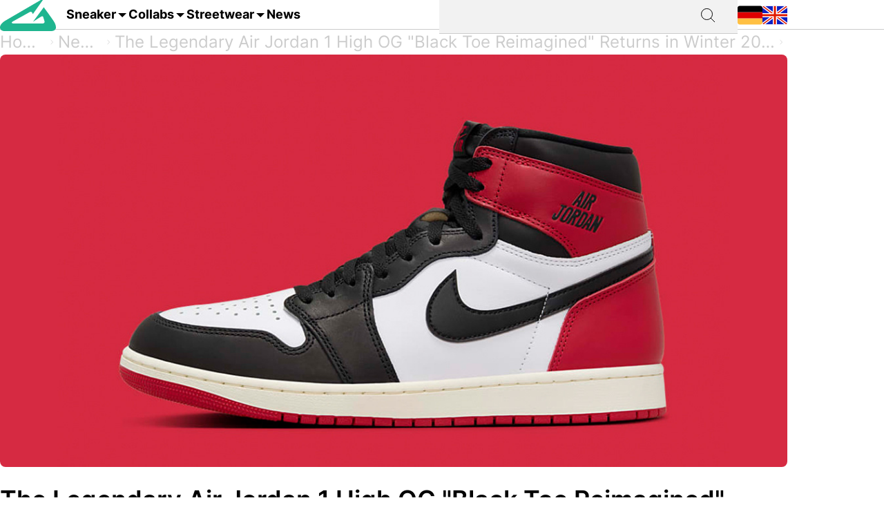

--- FILE ---
content_type: text/html; charset=utf-8
request_url: https://grailify.com/en/the-legendary-air-jordan-1-high-og-black-toe-reimagined-returns-in-winter-2024
body_size: 14814
content:
<!DOCTYPE html>
<html lang="en">
  <head>
      <script
        src="https://cdn.clickwire.io/script.js"
        data-cwid="WRDBJMAG"
        defer>
      </script>
      <!-- Google tag (gtag.js) -->
      <script async src="https://www.googletagmanager.com/gtag/js?id=G-QQVQ5VP9HH"></script>
      <script>
        window.dataLayer = window.dataLayer || [];
        function gtag(){dataLayer.push(arguments);}
        gtag('js', new Date());

        gtag('config', 'G-QQVQ5VP9HH', {"resource_gid":"gid://grailify-backend/Post/23460"});
      </script>
      <!-- Facebook Pixel Code -->
      <script>
          !function(f,b,e,v,n,t,s)
          {if(f.fbq)return;n=f.fbq=function(){n.callMethod?
              n.callMethod.apply(n,arguments):n.queue.push(arguments)};
              if(!f._fbq)f._fbq=n;n.push=n;n.loaded=!0;n.version='2.0';
              n.queue=[];t=b.createElement(e);t.async=!0;
              t.src=v;s=b.getElementsByTagName(e)[0];
              s.parentNode.insertBefore(t,s)}(window, document,'script',
              'https://connect.facebook.net/en_US/fbevents.js');
          fbq('init', '119563738440055');
          fbq('track', 'PageView');
      </script>
      <noscript>
        <img height="1" width="1" style="display:none"
             src="https://www.facebook.com/tr?id=119563738440055&ev=PageView&noscript=1"/>
      </noscript>
      <!-- End Facebook Pixel Code -->
      <script>
        window._mnt = {
          publisherKey: '2y10dinxjfw5g7djk0exkdzujqd3szqxqpmapjtwyedkow8byont5m'
        };
      </script>


    <title>The Legendary Air Jordan 1 High OG &quot;Black Toe Reimagined&quot; Returns in</title>
<meta name="description" content="Black Toe Reimagined Update 25.09.2024 According to rumours, the release of the Air Jordan 1 High OG &quot;Black Toe Reimagined&quot; has been postponed to 2025.">
<link rel="canonical" href="https://grailify.com/en/the-legendary-air-jordan-1-high-og-black-toe-reimagined-returns-in-winter-2024">
<meta name="twitter:card" content="summary_large_image">
<meta name="twitter:site" content="@grailifyde">
<meta name="twitter:creator" content="@grailifyde">
<meta property="og:title" content="The Legendary Air Jordan 1 High OG &quot;Black Toe Reimagined&quot; Returns in">
<meta property="og:description" content="Black Toe Reimagined Update 25.09.2024 According to rumours, the release of the Air Jordan 1 High OG &quot;Black Toe Reimagined&quot; has been postponed to 2025.">
<meta property="og:url" content="https://grailify.com/en/the-legendary-air-jordan-1-high-og-black-toe-reimagined-returns-in-winter-2024">
<meta property="og:type" content="post">
<meta property="og:image" content="https://grailify.com/rails/active_storage/blobs/proxy/eyJfcmFpbHMiOnsiZGF0YSI6MTg3NDgyNCwicHVyIjoiYmxvYl9pZCJ9fQ==--43393b69bb1aa65514fde9b8b0124e8864bcab05/Air%20Jordan%201%20High%20OG%20Black%20Toe%20Reimagined%20Grailify%20(11).jpg">
<meta name="robots" content="index, follow">
<meta name="author" content="Dennis">

    <link rel="icon" type="image/x-icon" href="/assets/favicon-23310c5de77cb0ba16d17831c2fa75d443ea674198f17fb693ec601cfbbad45f.ico">
    <meta name="viewport" content="width=device-width,initial-scale=1" />
    
    
    

    
    <link rel="stylesheet" href="/assets/application-95c3db714f2ac4c04a4e9b14caa968d07c7e8340988de9eb990650476f3d00fe.css" media="all" data-turbolinks-track="reload" />
    <script src="/vite/assets/application-D9utTETd.js" crossorigin="anonymous" type="module" data-turbolinks-track="reload" defer="defer"></script><link rel="modulepreload" href="/vite/assets/verbs-OnJNKDeP.js" as="script" crossorigin="anonymous" data-turbolinks-track="reload" defer="defer"><link rel="stylesheet" href="/vite/assets/application-BL5zN-Ft.css" media="screen" data-turbolinks-track="reload" defer="defer" />
    <script src="//platform.instagram.com/en_US/embeds.js" async="async"></script>

        <script type="application/ld+json">
    {"@context":"https://schema.org/","@type":"Article","headline":"The Legendary Air Jordan 1 High OG \"Black Toe Reimagined\" Returns in Winter 2024","image":["https://grailify.com/rails/active_storage/blobs/proxy/eyJfcmFpbHMiOnsiZGF0YSI6MTg3NDgyNCwicHVyIjoiYmxvYl9pZCJ9fQ==--43393b69bb1aa65514fde9b8b0124e8864bcab05/Air%20Jordan%201%20High%20OG%20Black%20Toe%20Reimagined%20Grailify%20(11).jpg"],"dateModified":"2025-09-22T00:00:22+02:00","datePublished":"2024-09-25T09:13:15+02:00","author":{"@type":"Person","name":"Dennis"}}
  </script>

  </head>

<body>
  <div aria-label="App banner" role="region">
    <div class="app-banner"
     data-controller="dismissable-banner"
     data-dismissable-banner-type-value="app-banner"
     data-dismissable-banner-storage-key-value="appBannerDismissed"
     data-dismissable-banner-visibility-class-value="app-banner-visible"
     data-dismissable-banner-hidden-class-value="app-banner--hidden"
     data-dismissable-banner-requires-mobile-value="true"
     data-dismissable-banner-scroll-behavior-value="track"
     role="complementary"
     aria-live="polite"
     aria-label="Download Grailify mobile app">
  <button class="app-banner__close app-banner__close--large"
          data-action="click->dismissable-banner#close"
          aria-label="Close app banner"
          type="button">
    <svg width="24" height="24" viewBox="0 0 24 24" fill="none" xmlns="http://www.w3.org/2000/svg" aria-hidden="true">
      <path d="M18 6L6 18M6 6L18 18" stroke="currentColor" stroke-width="1.5" stroke-linecap="round" stroke-linejoin="round"/>
    </svg>
  </button>

  <div class="app-banner__content">
    <div class="app-banner__logo">
      <img src="https://play-lh.googleusercontent.com/Z7tyMgDLAXdgqtMdvJWD1dkCdvTAs7rZAmPKlts9y6jRhQj_dCjStZggFnOsIX_tzLKl=w480-h960-rw"
           alt="Grailify App Logo"
           class="app-banner__logo-img"
           width="56"
           height="56"
           loading="lazy" />
    </div>

    <div class="app-banner__info">
      <div class="app-banner__title">Grailify - Sneaker Releases</div>
      <div class="app-banner__rating">
        <div class="app-banner__stars" aria-label="5 out of 5 stars">
            <span class="app-banner__star" aria-hidden="true">&#9733;</span>
            <span class="app-banner__star" aria-hidden="true">&#9733;</span>
            <span class="app-banner__star" aria-hidden="true">&#9733;</span>
            <span class="app-banner__star" aria-hidden="true">&#9733;</span>
            <span class="app-banner__star" aria-hidden="true">&#9733;</span>
        </div>
        <span class="app-banner__rating-text">4.8 | Over 34k reviews</span>
      </div>
    </div>

    <a href="#"
       class="app-banner__cta"
       data-dismissable-banner-target="ctaLink"
       data-action="click->dismissable-banner#redirectToStore"
       rel="noopener noreferrer">
      To the app
    </a>
  </div>
</div>

  </div>

  <header>
    <nav role="navigation" data-controller="nav">
  <div class="sheet" hidden data-action="click->nav#closeNavigation"></div>
  <div class="navigation__content">
    <i class="icon icon-menu" data-action="click-&gt;nav#toggleNavigationFacet:prevent" data-nav-element-id-param="mobile"></i>
    <a class="brand" href="/en">
      <i class="icon icon-logo"></i>
</a>
    <a class="link dropable" data-action="click-&gt;nav#toggleNavigationFacet:prevent" data-nav-element-id-param="sneaker" href="/en/models">
      Sneaker
</a>    <a class="link dropable" data-action="click-&gt;nav#toggleNavigationFacet:prevent" data-nav-element-id-param="collabs" href="/en/collabs">
      Collabs
</a>    <a class="link dropable" data-action="click-&gt;nav#toggleNavigationFacet:prevent" data-nav-element-id-param="streetwear" href="/en/streetwear">
      Streetwear
</a>    <a class="link" href="/en/news">
      News
</a>
    <div class="search__bar" >
      <form action="/en/search">
        <input class="search__bar__input" type="search" name="q" id="q_name_or_slug_cont" value="">
        <input type="submit" name="commit" value="" class="search__bar__submit" data-disable-with="Suchen">
      </form>
    </div>
    <i class="icon icon-search" data-action="click-&gt;nav#toggleMobileSearch"></i>

    <div class="locales">
        <a title="Deutsch" href="https://grailify.com/de/news"><i class="icon icon-german"></i></a>
        <a title="English" href="https://grailify.com/en/the-legendary-air-jordan-1-high-og-black-toe-reimagined-returns-in-winter-2024"><i class="icon icon-english"></i></a>
    </div>
  </div>
  <aside class="sidebar sidebar--left navigation__overlay" hidden>
    <div data-nav-target="mobile">
      <a class="navigation__element" data-action="click-&gt;nav#toggleNavigationFacet:prevent" data-nav-element-id-param="sneaker" href="/en/models">
        <i class="icon icon-sneaker icon--main"></i>
        Sneaker
</a>      <a class="navigation__element" data-action="click-&gt;nav#toggleNavigationFacet:prevent" data-nav-element-id-param="collabs" href="/en/collabs">
        <i class="icon icon-brands icon--main"></i>
        Collabs
</a>      <a class="navigation__element" data-action="click-&gt;nav#toggleNavigationFacet:prevent" data-nav-element-id-param="streetwear" href="/en/streetwear">
        <i class="icon icon-category icon--main"></i>
        Streetwear
</a>      <a class="navigation__element" href="/en/news">
        <i class="icon icon-news icon--main"></i>
        News
</a>
      <section class="language__picker">
        <div class="navigation__element label">
          <i class="icon icon-language icon--main"></i>
          Language
        </div>
            <a title="Deutsch" class="navigation__element" href="https://grailify.com/de/news">
              <i class="icon icon-german icon--main"></i>
              Deutsch
</a>            <a title="English" class="navigation__element" href="https://grailify.com/en/the-legendary-air-jordan-1-high-og-black-toe-reimagined-returns-in-winter-2024">
              <i class="icon icon-english icon--main"></i>
              English
</a>      </section>
    </div>
    
      <div data-nav-target="sneaker">
  <div class="navigation__element navigation__element__control text-bold" data-action="click->nav#toggleNavigationFacet" data-nav-element-id-param="sneaker">
    Sneaker
  </div>

  <div class="nav-mega-wrapper">
    <div class="nav-mega-grid">
      <div class="nav-mega-col">
        <h2>Sneaker Releases</h2>
<a href="/en/sneaker?aspect=upcoming">
  <div>Upcoming releases</div>
</a><a href="/en/sneaker?aspect=latest">
  <div>Latest Releases</div>
</a><a href="/en/sneaker?aspect=recently_added">
  <div>Recently added</div>
</a><a href="/en/sneaker">
  <div>All releases</div>
</a>
      </div>
      <div class="nav-mega-col">
        <h2>Top Modelle</h2>
        <div class="nav-mega-auto-col-grid">
            <a href="/en/brand/air-jordan/1">1</a>
            <a href="/en/brand/nike/air-force-1">Air Force 1</a>
            <a href="/en/brand/nike/dunk">Dunk</a>
            <a href="/en/brand/adidas/350">Yeezy 350</a>
            <a href="/en/brand/nike/plus">Air Max Plus</a>
            <a href="/en/brand/nike/sb-dunk">SB Dunk</a>
            <a href="/en/brand/air-jordan/4">4</a>
            <a href="/en/brand/converse/chuck-70">Chuck 70</a>
            <a href="/en/brand/adidas/forum">Forum</a>
            <a href="/en/brand/adidas/adilette">Adilette</a>
            <a href="/en/brand/adidas/samba">Samba</a>
            <a href="/en/brand/nike/1-air-max">Air Max 1</a>
            <a href="/en/brand/adidas/campus">Campus</a>
            <a href="/en/brand/crocs/clog">Clog</a>
            <a href="/en/brand/adidas/superstar">Superstar</a>
            <a href="/en/brand/adidas/ultra-boost">Ultra Boost</a>
            <a href="/en/brand/air-jordan/3">3</a>
            <a href="/en/brand/new-balance/2002">2002</a>
        </div>
      </div>
      <div class="nav-mega-col">
        <h2>Top Brands <small><a style="font-weight: normal" href="/en/brands">All brands</a></small></h2>
        <div class="grid-horizontal" style="gap: 2em">
            <div>
              <div><img src="https://grailify.com/rails/active_storage/representations/proxy/eyJfcmFpbHMiOnsiZGF0YSI6MzQ0NzQxLCJwdXIiOiJibG9iX2lkIn19--3a9e2638ebdc94806d0b556c8c62d2338352d658/eyJfcmFpbHMiOnsiZGF0YSI6eyJmb3JtYXQiOiJwbmciLCJyZXNpemVfdG9fbGltaXQiOls0OCw0OF19LCJwdXIiOiJ2YXJpYXRpb24ifX0=--fb73982459bc5b585f78a18c62b91de80a5e1175/nike.png" /></div>
              <div class="grid-vertical">
                  <a href="/en/brand/nike/air-force-1">Air Force 1</a>
                  <a href="/en/brand/nike/dunk">Dunk</a>
                  <a href="/en/brand/nike/270">Air Max 270</a>
                  <a href="/en/brand/nike/95">Air Max 95</a>
                  <a href="/en/brand/nike/blazer">Blazer</a>
                  <a href="/en/brand/nike/90">Air Max 90</a>
                  <a href="/en/brand/nike/plus">Air Max Plus</a>

                <a style="margin-top: 2em" href="/en/brand/nike">All Nike sneaker</a>
              </div>
            </div>
            <div>
              <div><img src="https://grailify.com/rails/active_storage/representations/proxy/eyJfcmFpbHMiOnsiZGF0YSI6MzQ0NzQ1LCJwdXIiOiJibG9iX2lkIn19--3118a85c2247087a394391bd8b4c2e7fa3cf0595/eyJfcmFpbHMiOnsiZGF0YSI6eyJmb3JtYXQiOiJwbmciLCJyZXNpemVfdG9fbGltaXQiOls0OCw0OF19LCJwdXIiOiJ2YXJpYXRpb24ifX0=--fb73982459bc5b585f78a18c62b91de80a5e1175/Air%20Jordan.png" /></div>
              <div class="grid-vertical">
                  <a href="/en/brand/air-jordan/1">1</a>
                  <a href="/en/brand/air-jordan/3">3</a>
                  <a href="/en/brand/air-jordan/4">4</a>
                  <a href="/en/brand/air-jordan/5">5</a>
                  <a href="/en/brand/air-jordan/6">6</a>
                  <a href="/en/brand/air-jordan/11">11</a>
                  <a href="/en/brand/air-jordan/12">12</a>

                <a style="margin-top: 2em" href="/en/brand/air-jordan">All Air Jordan sneaker</a>
              </div>
            </div>
            <div>
              <div><img src="https://grailify.com/rails/active_storage/representations/proxy/eyJfcmFpbHMiOnsiZGF0YSI6MzQ0NzQ4LCJwdXIiOiJibG9iX2lkIn19--e831bde46d5ccf3ca5a49c55cf4a7af900a8c33b/eyJfcmFpbHMiOnsiZGF0YSI6eyJmb3JtYXQiOiJwbmciLCJyZXNpemVfdG9fbGltaXQiOls0OCw0OF19LCJwdXIiOiJ2YXJpYXRpb24ifX0=--fb73982459bc5b585f78a18c62b91de80a5e1175/adidas.png" /></div>
              <div class="grid-vertical">
                  <a href="/en/brand/adidas/samba">Samba</a>
                  <a href="/en/brand/adidas/campus">Campus</a>
                  <a href="/en/brand/adidas/350">Yeezy 350</a>
                  <a href="/en/brand/adidas/adilette">Adilette</a>
                  <a href="/en/brand/adidas/forum">Forum</a>
                  <a href="/en/brand/adidas/ultra-boost">Ultra Boost</a>
                  <a href="/en/brand/adidas/nmd">NMD</a>

                <a style="margin-top: 2em" href="/en/brand/adidas">All adidas sneaker</a>
              </div>
            </div>
            <div>
              <div><img src="https://grailify.com/rails/active_storage/representations/proxy/eyJfcmFpbHMiOnsiZGF0YSI6MzQ0NzYwLCJwdXIiOiJibG9iX2lkIn19--59d0e378ac84e66704937538412b5448b91b4e68/eyJfcmFpbHMiOnsiZGF0YSI6eyJmb3JtYXQiOiJwbmciLCJyZXNpemVfdG9fbGltaXQiOls0OCw0OF19LCJwdXIiOiJ2YXJpYXRpb24ifX0=--fb73982459bc5b585f78a18c62b91de80a5e1175/New%20Balance%20Logo.png" /></div>
              <div class="grid-vertical">
                  <a href="/en/brand/new-balance/550-05a757ed-f785-46b0-9553-9991f0959b27">550</a>
                  <a href="/en/brand/new-balance/2002">2002</a>
                  <a href="/en/brand/new-balance/1906">1906</a>
                  <a href="/en/brand/new-balance/574">574</a>
                  <a href="/en/brand/new-balance/90-60">90/60</a>
                  <a href="/en/brand/new-balance/530">530</a>
                  <a href="/en/brand/new-balance/990">990</a>

                <a style="margin-top: 2em" href="/en/brand/new-balance">All New Balance sneaker</a>
              </div>
            </div>
        </div>
      </div>
      <div class="nav-mega-col">
        <h2>Featured Brands</h2>
        <div class="nav-mega-auto-col-grid" style="--rows: 4">
            <a href="/en/brand/puma">
              <img src="https://grailify.com/rails/active_storage/representations/proxy/eyJfcmFpbHMiOnsiZGF0YSI6MzQ0NzgzLCJwdXIiOiJibG9iX2lkIn19--ddf10f71566b19ec96611bbb76726b72cc0d77a4/eyJfcmFpbHMiOnsiZGF0YSI6eyJmb3JtYXQiOiJwbmciLCJyZXNpemVfdG9fbGltaXQiOls0OCw0OF19LCJwdXIiOiJ2YXJpYXRpb24ifX0=--fb73982459bc5b585f78a18c62b91de80a5e1175/Puma%20Logo.png" />
</a>            <a href="/en/brand/karhu">
              <img src="https://grailify.com/rails/active_storage/representations/proxy/eyJfcmFpbHMiOnsiZGF0YSI6NDU4OTg5LCJwdXIiOiJibG9iX2lkIn19--f2bd735457f0a791ed38a6eb4652f4bd191d993a/eyJfcmFpbHMiOnsiZGF0YSI6eyJmb3JtYXQiOiJwbmciLCJyZXNpemVfdG9fbGltaXQiOls0OCw0OF19LCJwdXIiOiJ2YXJpYXRpb24ifX0=--fb73982459bc5b585f78a18c62b91de80a5e1175/Karhu.png" />
</a>            <a href="/en/brand/reebok">
              <img src="https://grailify.com/rails/active_storage/representations/proxy/eyJfcmFpbHMiOnsiZGF0YSI6MzQ0NzczLCJwdXIiOiJibG9iX2lkIn19--19fbafc8023bf5370e7a445aeda3e511d7c7f611/eyJfcmFpbHMiOnsiZGF0YSI6eyJmb3JtYXQiOiJwbmciLCJyZXNpemVfdG9fbGltaXQiOls0OCw0OF19LCJwdXIiOiJ2YXJpYXRpb24ifX0=--fb73982459bc5b585f78a18c62b91de80a5e1175/Reebok%20Logo.png" />
</a>            <a href="/en/brand/vans">
              <img src="https://grailify.com/rails/active_storage/representations/proxy/eyJfcmFpbHMiOnsiZGF0YSI6MzQ0Nzg1LCJwdXIiOiJibG9iX2lkIn19--076a0730595fdd74e28f550b5f569f98e09eb067/eyJfcmFpbHMiOnsiZGF0YSI6eyJmb3JtYXQiOiJwbmciLCJyZXNpemVfdG9fbGltaXQiOls0OCw0OF19LCJwdXIiOiJ2YXJpYXRpb24ifX0=--fb73982459bc5b585f78a18c62b91de80a5e1175/Vans%20Logo.png" />
</a>            <a href="/en/brand/converse">
              <img src="https://grailify.com/rails/active_storage/representations/proxy/eyJfcmFpbHMiOnsiZGF0YSI6MzQ0NzU2LCJwdXIiOiJibG9iX2lkIn19--959954efe41f1ee837e3429205f934762912f784/eyJfcmFpbHMiOnsiZGF0YSI6eyJmb3JtYXQiOiJwbmciLCJyZXNpemVfdG9fbGltaXQiOls0OCw0OF19LCJwdXIiOiJ2YXJpYXRpb24ifX0=--fb73982459bc5b585f78a18c62b91de80a5e1175/Converse%20Logo.png" />
</a>            <a href="/en/brand/crocs">
              <img src="https://grailify.com/rails/active_storage/representations/proxy/eyJfcmFpbHMiOnsiZGF0YSI6NDU4ODQzLCJwdXIiOiJibG9iX2lkIn19--3aec54c4707cd28933f991e89b063dc805170531/eyJfcmFpbHMiOnsiZGF0YSI6eyJmb3JtYXQiOiJwbmciLCJyZXNpemVfdG9fbGltaXQiOls0OCw0OF19LCJwdXIiOiJ2YXJpYXRpb24ifX0=--fb73982459bc5b585f78a18c62b91de80a5e1175/Crocs.png" />
</a>            <a href="/en/brand/kangaroos">
              <img src="https://grailify.com/rails/active_storage/representations/proxy/eyJfcmFpbHMiOnsiZGF0YSI6OTcwNDMyLCJwdXIiOiJibG9iX2lkIn19--535f67cf9dccac2e1cc06c227c3673d0f8906cb2/eyJfcmFpbHMiOnsiZGF0YSI6eyJmb3JtYXQiOiJwbmciLCJyZXNpemVfdG9fbGltaXQiOls0OCw0OF19LCJwdXIiOiJ2YXJpYXRpb24ifX0=--fb73982459bc5b585f78a18c62b91de80a5e1175/Kangaroos%20Logo.png" />
</a>            <a href="/en/brand/saucony">
              <img src="https://grailify.com/rails/active_storage/representations/proxy/eyJfcmFpbHMiOnsiZGF0YSI6MzQ0Nzk3LCJwdXIiOiJibG9iX2lkIn19--d940b7ad150172d18ba00602b334680c5084f1f1/eyJfcmFpbHMiOnsiZGF0YSI6eyJmb3JtYXQiOiJwbmciLCJyZXNpemVfdG9fbGltaXQiOls0OCw0OF19LCJwdXIiOiJ2YXJpYXRpb24ifX0=--fb73982459bc5b585f78a18c62b91de80a5e1175/Saucony%20Logo.png" />
</a>            <a href="/en/brand/mizuno">
              <img src="https://grailify.com/rails/active_storage/representations/proxy/eyJfcmFpbHMiOnsiZGF0YSI6NDU5MTAxLCJwdXIiOiJibG9iX2lkIn19--5cb85adf07ed7e24084e8940471d933b42fb96e8/eyJfcmFpbHMiOnsiZGF0YSI6eyJmb3JtYXQiOiJwbmciLCJyZXNpemVfdG9fbGltaXQiOls0OCw0OF19LCJwdXIiOiJ2YXJpYXRpb24ifX0=--fb73982459bc5b585f78a18c62b91de80a5e1175/Mizuno.png" />
</a>            <a href="/en/brand/salomon">
              <img src="https://grailify.com/rails/active_storage/representations/proxy/eyJfcmFpbHMiOnsiZGF0YSI6NDU5MTY3LCJwdXIiOiJibG9iX2lkIn19--c092da6b3d0f4606cd601561ecf7069174d6dccb/eyJfcmFpbHMiOnsiZGF0YSI6eyJmb3JtYXQiOiJwbmciLCJyZXNpemVfdG9fbGltaXQiOls0OCw0OF19LCJwdXIiOiJ2YXJpYXRpb24ifX0=--fb73982459bc5b585f78a18c62b91de80a5e1175/Salomon.png" />
</a>            <a href="/en/brand/asics">
              <img src="https://grailify.com/rails/active_storage/representations/proxy/eyJfcmFpbHMiOnsiZGF0YSI6MzQ0NzcxLCJwdXIiOiJibG9iX2lkIn19--afb8cc9ddb2be056c92790f35219c45ad0818329/eyJfcmFpbHMiOnsiZGF0YSI6eyJmb3JtYXQiOiJwbmciLCJyZXNpemVfdG9fbGltaXQiOls0OCw0OF19LCJwdXIiOiJ2YXJpYXRpb24ifX0=--fb73982459bc5b585f78a18c62b91de80a5e1175/asics%20Logo.png" />
</a>            <a href="/en/brand/diadora">
              <img src="https://grailify.com/rails/active_storage/representations/proxy/eyJfcmFpbHMiOnsiZGF0YSI6MzQ0NzYyLCJwdXIiOiJibG9iX2lkIn19--b2f56081c999b94cbb6a6bd64af39fa7bda39ade/eyJfcmFpbHMiOnsiZGF0YSI6eyJmb3JtYXQiOiJwbmciLCJyZXNpemVfdG9fbGltaXQiOls0OCw0OF19LCJwdXIiOiJ2YXJpYXRpb24ifX0=--fb73982459bc5b585f78a18c62b91de80a5e1175/Diadora%20Logo.png" />
</a>        </div>
        <a style="margin-top: 2em; display: inline-block" href="/en/brands">All brands</a>
      </div>
    </div>
  </div>
</div>
      <div data-nav-target="collabs">
  <div class="navigation__element navigation__element__control text-bold" data-action="click->nav#toggleNavigationFacet" data-nav-element-id-param="collabs">
    Collabs
  </div>

  <div class="nav-mega-wrapper">
    <div class="nav-mega-grid">
      <div class="nav-mega-col">
        <h2>Sneaker Releases</h2>
<a href="/en/sneaker?aspect=upcoming">
  <div>Upcoming releases</div>
</a><a href="/en/sneaker?aspect=latest">
  <div>Latest Releases</div>
</a><a href="/en/sneaker?aspect=recently_added">
  <div>Recently added</div>
</a><a href="/en/sneaker">
  <div>All releases</div>
</a>
      </div>
      <div class="nav-mega-col">
        <h2>All collabs
          <small><a style="font-weight: normal" href="/en/collabs">All Collabs</a></small>
        </h2>
        <div class="nav-mega-auto-col-grid">
            <div class="nav-heading">A</div>
              <a href="/en/collab/ader-error">ADER ERROR</a>
              <a href="/en/collab/arizona-iced-tea">AriZona Iced Tea</a>
              <a href="/en/collab/atmos">Atmos</a>
              <a href="/en/collab/awake-ny">Awake NY</a>
              <a href="/en/collab/asphaltgold">Asphaltgold</a>
            <div class="nav-heading">B</div>
              <a href="/en/collab/bad-bunny">Bad Bunny</a>
              <a href="/en/collab/bape">Bape</a>
              <a href="/en/collab/billie-eilish">Billie Eilish</a>
            <div class="nav-heading">C</div>
              <a href="/en/collab/cactus-plant-flea-market">Cactus Plant Flea Market</a>
              <a href="/en/collab/cardi-b">Cardi B</a>
              <a href="/en/collab/carhartt">Carhartt</a>
              <a href="/en/collab/clot">CLOT</a>
            <div class="nav-heading">D</div>
              <a href="/en/collab/disney">Disney</a>
              <a href="/en/collab/drake">Drake</a>
            <div class="nav-heading">E</div>
              <a href="/en/collab/eastside-golf">Eastside Golf</a>
            <div class="nav-heading">F</div>
              <a href="/en/collab/fear-of-god">Fear of God</a>
              <a href="/en/collab/frgmt">FRGMT</a>
            <div class="nav-heading">G</div>
              <a href="/en/collab/gucci">Gucci</a>
            <div class="nav-heading">H</div>
              <a href="/en/collab/human-made">Human Made</a>
            <div class="nav-heading">I</div>
              <a href="/en/collab/ivy-park">IVY PARK</a>
            <div class="nav-heading">J</div>
              <a href="/en/collab/joe-freshgoods">Joe Freshgoods</a>
            <div class="nav-heading">K</div>
              <a href="/en/collab/kasina">Kasina</a>
              <a href="/en/collab/kith">KITH</a>
            <div class="nav-heading">M</div>
              <a href="/en/collab/mark-gonzales">Mark Gonzales</a>
              <a href="/en/collab/martine-rose">Martine Rose</a>
              <a href="/en/collab/marvel">Marvel</a>
            <div class="nav-heading">P</div>
              <a href="/en/collab/palace">Palace</a>
              <a href="/en/collab/patta">Patta</a>
            <div class="nav-heading">R</div>
              <a href="/en/collab/rtfkt">RTFKT</a>
            <div class="nav-heading">S</div>
              <a href="/en/collab/salehe-bembury">Salehe Bembury</a>
              <a href="/en/collab/sean-wotherspoon">Sean Wotherspoon</a>
              <a href="/en/collab/size">Size?</a>
              <a href="/en/collab/slam-jam">Slam Jam</a>
              <a href="/en/collab/solebox">Solebox</a>
              <a href="/en/collab/south-park">South Park</a>
              <a href="/en/collab/stone-island">Stone Island</a>
              <a href="/en/collab/stuessy">Stüssy</a>
              <a href="/en/collab/supreme">Supreme</a>
            <div class="nav-heading">T</div>
              <a href="/en/collab/tom-sachs">Tom Sachs</a>
              <a href="/en/collab/travis-scott">Travis Scott</a>
        </div>
      </div>
    </div>
  </div>
</div>
      <div data-nav-target="streetwear">
  <div class="navigation__element navigation__element__control text-bold" data-action="click->nav#toggleNavigationFacet" data-nav-element-id-param="streetwear">
    Streetwear
  </div>

  <div class="nav-mega-wrapper">
    <div class="nav-mega-grid">
      <div class="nav-mega-col">
        <h2>Sneaker Releases</h2>
<a href="/en/sneaker?aspect=upcoming">
  <div>Upcoming releases</div>
</a><a href="/en/sneaker?aspect=latest">
  <div>Latest Releases</div>
</a><a href="/en/sneaker?aspect=recently_added">
  <div>Recently added</div>
</a><a href="/en/sneaker">
  <div>All releases</div>
</a>
      </div>
      <div class="nav-mega-col">
        <h2>Streetwear
          <small><a style="font-weight: normal" href="/en/streetwear">Overview</a></small>
        </h2>
        <div class="nav-mega-auto-col-grid">
            <a href="/en/the-10-best-accessories">The 10 Best Accessories</a>
            <a href="/en/the-10-best-cargo-pants">The 10 Best Cargo Pants</a>
            <a href="/en/the-10-best-flannel-jackets">The 10 Best Flannel Jackets</a>
            <a href="/en/the-10-best-hoodies">The 10 Best Hoodies</a>
            <a href="/en/the-10-best-jackets">The 10 Best Jackets</a>
            <a href="/en/the-10-best-jeans">The 10 Best Jeans</a>
            <a href="/en/the-10-best-longsleeves">The 10 Best Longsleeves</a>
            <a href="/en/the-10-best-oversized-hoodies">The 10 Best Oversized Hoodies</a>
            <a href="/en/the-10-best-shorts">The 10 Best Shorts</a>
            <a href="/en/the-10-best-sweatpants">The 10 Best Sweatpants</a>
            <a href="/en/the-10-best-sweatshirts">The 10 Best Sweatshirts</a>
            <a href="/en/the-10-best-t-shirts">The 10 Best T-Shirts</a>
            <a href="/en/the-10-best-gilets">The 10 Best Gilets</a>
        </div>
      </div>
    </div>
  </div>
</div>
  </aside>
  <aside class="sidebar sidebar--left search__overlay" hidden>
    <div class="search__bar" >
      <form action="/en/search">
        <input class="search__bar__input" type="search" placeholder="Search term" name="q" id="q_name_or_slug_cont" value="">
        <input type="submit" name="commit" value="" class="search__bar__submit" data-disable-with="Suchen">
      </form>
    </div>
<!--    <section class="search__bar__releases">-->
<!--      <h2></h2>-->
<!--      <p class="text-grey"></p>-->
<!--    </section>-->
  </aside>
</nav>

  </header>

  <aside>
    
  </aside>

  <nav id="breadcrumb">
      <div>
      <a href="/en">Home</a>
      <i class="icon icon-arrow_right_grey"></i>
      <a href="/en/news">News</a>
      <i class="icon icon-arrow_right_grey"></i>
      <a href="/en/23460">The Legendary Air Jordan 1 High OG &quot;Black Toe Reimagined&quot; Returns in Winter 2024</a>
      <i class="icon icon-arrow_right_grey"></i>
    
    <script type="application/ld+json" id="structured-breadcrumbs">
      {"@context":"https://schema.org","@type":"BreadcrumbList","itemListElement":[{"@type":"ListItem","position":1,"item":{"@id":"https://grailify.com/en","name":"Home"}},{"@type":"ListItem","position":2,"item":{"@id":"https://grailify.com/en/news","name":"News"}},{"@type":"ListItem","position":3,"item":{"@id":"https://grailify.com/en/23460","name":"The Legendary Air Jordan 1 High OG \"Black Toe Reimagined\" Returns in Winter 2024"}}]}
    </script>
  </div>

  </nav>

  <main>
    
<script>
    (function (document) {
        var s = document.createElement('script');
        s.async = true;
        s.src = 'https://plugin1.monotote.com/plugin.min.js?' +
            Date.now();
        document.body.appendChild(s);
    })(document)
</script>

<article class="post" id="post_23460">
  <section class="headline">
    <picture><source srcset="/rails/active_storage/representations/proxy/eyJfcmFpbHMiOnsiZGF0YSI6MTg3NDgyNCwicHVyIjoiYmxvYl9pZCJ9fQ==--43393b69bb1aa65514fde9b8b0124e8864bcab05/eyJfcmFpbHMiOnsiZGF0YSI6eyJmb3JtYXQiOiJqcGciLCJyZXNpemVfdG9fZml0IjpbMTIwMCw2MjhdLCJxdWFsaXR5Ijo5NH0sInB1ciI6InZhcmlhdGlvbiJ9fQ==--da7fede9a3a8ba2182b0d44f5bc6a13be670b14c/Air%20Jordan%201%20High%20OG%20Black%20Toe%20Reimagined%20Grailify%20(11).jpg" type="image/webp"><img width="1200" height="628" class="heading-image posts__image" loading="lazy" title="The Legendary Air Jordan 1 High OG &quot;Black Toe Reimagined&quot; Returns in Winter 2024" alt="The Legendary Air Jordan 1 High OG &quot;Black Toe Reimagined&quot; Returns in Winter 2024" src="https://grailify.com/rails/active_storage/representations/proxy/eyJfcmFpbHMiOnsiZGF0YSI6MTg3NDgyNCwicHVyIjoiYmxvYl9pZCJ9fQ==--43393b69bb1aa65514fde9b8b0124e8864bcab05/eyJfcmFpbHMiOnsiZGF0YSI6eyJmb3JtYXQiOiJqcGciLCJyZXNpemVfdG9fZml0IjpbMTIwMCw2MjhdLCJxdWFsaXR5Ijo5NH0sInB1ciI6InZhcmlhdGlvbiJ9fQ==--da7fede9a3a8ba2182b0d44f5bc6a13be670b14c/Air%20Jordan%201%20High%20OG%20Black%20Toe%20Reimagined%20Grailify%20(11).jpg" /></picture>

    
  </section>

  <section class="post__content">
    <h1>The Legendary Air Jordan 1 High OG &quot;Black Toe Reimagined&quot; Returns in Winter 2024</h1>
    <div class="post__content__informational">
      <div class="post__content__author">
        <a href="/en/about-us#author_dennis">
          <picture><source srcset="/rails/active_storage/representations/proxy/eyJfcmFpbHMiOnsiZGF0YSI6MzQzNjA0LCJwdXIiOiJibG9iX2lkIn19--1fddee60ab86cf70bdb4b6666bc3268c4b547b23/eyJfcmFpbHMiOnsiZGF0YSI6eyJmb3JtYXQiOiJqcGVnIiwicmVzaXplX3RvX2ZpdCI6WzY0LDY0XX0sInB1ciI6InZhcmlhdGlvbiJ9fQ==--3e0cf8312af6b8fd11aeb4ea74dcca7f7c8600e3/dennis.jpeg" type="image/webp"><img width="64" height="64" title="Dennis" alt="Dennis" class="author" src="https://grailify.com/rails/active_storage/representations/proxy/eyJfcmFpbHMiOnsiZGF0YSI6MzQzNjA0LCJwdXIiOiJibG9iX2lkIn19--1fddee60ab86cf70bdb4b6666bc3268c4b547b23/eyJfcmFpbHMiOnsiZGF0YSI6eyJmb3JtYXQiOiJqcGciLCJyZXNpemVfdG9fZml0IjpbNjQsNjRdfSwicHVyIjoidmFyaWF0aW9uIn19--6781d7f785058d1f8fba137db81f63c6ef0b14ec/dennis.jpeg" /></picture>
</a>        <div>
        <span class="text-small text-bold">
          <a href="/en/about-us#author_dennis">
            Dennis
</a>        </span>
          <span class="text-small text-grey">This entry was published by Dennis. He is the newest addition to the Grailify team and he provides you with the most important sneaker news every day.</span>
          <span class="text-small text-grey">2024-09-25</span>
        </div>
      </div>
      <aside style="line-height: 1">
        <span class="text-small text-grey" style="font-size: .6em; line-height: 1">This site contains product affiliate links. We may receive a commission if you make a purchase after clicking on one of these links. <a href='/en/about-us'>Learn More</a></span>
      </aside>
    </div>
    <div class="text-justify">
      <div class="trix-content">
  <div class="text-center"><a href="https://grailify.com/en/sneaker/air-jordan-1-high-og-black-toe-reimagined"><span class="cta">Black Toe Reimagined</span></a></div><div>Update 25.09.2024<br><br>According to rumours, the release of the Air Jordan 1 High OG "Black Toe Reimagined" has been postponed to 2025. Exact information is not known, but it is rumoured that the postponement could have something to do with the change in management at Nike. A drop is currently expected on All-Star Weekend 2025.<br><br>Update 06.09.2024<br><br>The "Black Toe Reimagined" Jordan 1 High OG, which will be released on 18 October 2024, celebrates the 40th anniversary of the iconic Air Jordan 1. The model is a tribute to the legendary ban of the shoe by the NBA in 1984.<br><br></div><div class="attachment-gallery attachment-gallery--10">
  <action-text-attachment sgid="[base64]--f81c44eea8335474bc73e0ae5902747e3f79e7af" content-type="image/jpeg" url="https://grailify.com/rails/active_storage/blobs/redirect/eyJfcmFpbHMiOnsibWVzc2FnZSI6IkJBaHBBMzZiSEE9PSIsImV4cCI6bnVsbCwicHVyIjoiYmxvYl9pZCJ9fQ==--c283dd15276d363baddfd7fe8cfd41783b94dbdd/Air%20Jordan%201%20High%20OG%20Black%20Toe%20Reimagined%20Grailify%20(1).jpg" filename="Air Jordan 1 High OG Black Toe Reimagined Grailify (1).jpg" filesize="42840" width="1000" height="1000" previewable="true" presentation="gallery"><figure class="attachment attachment--preview attachment--jpg">
    <img loading="lazy" src="https://grailify.com/rails/active_storage/representations/proxy/eyJfcmFpbHMiOnsiZGF0YSI6MTg3NDgxNCwicHVyIjoiYmxvYl9pZCJ9fQ==--d1b8ab9debdf6035c259333e9bf4c0ad7f795f73/eyJfcmFpbHMiOnsiZGF0YSI6eyJmb3JtYXQiOiJqcGciLCJyZXNpemVfdG9fbGltaXQiOls4MDAsNjAwXX0sInB1ciI6InZhcmlhdGlvbiJ9fQ==--65c3ae6cc2e8be1216465127cec184a92bf613d0/Air%20Jordan%201%20High%20OG%20Black%20Toe%20Reimagined%20Grailify%20(1).jpg">

  <figcaption class="attachment__caption">
      <span class="attachment__name">Air Jordan 1 High OG Black Toe Reimagined Grailify (1).jpg</span>
      <span class="attachment__size">41.8 KB</span>
  </figcaption>
</figure></action-text-attachment><action-text-attachment sgid="[base64]--a31c71f7c1b486125137429ab2a85be75543c52f" content-type="image/jpeg" url="https://grailify.com/rails/active_storage/blobs/redirect/eyJfcmFpbHMiOnsibWVzc2FnZSI6IkJBaHBBMytiSEE9PSIsImV4cCI6bnVsbCwicHVyIjoiYmxvYl9pZCJ9fQ==--e540ce6e9244a85ebf1995399684c2eb3c965b64/Air%20Jordan%201%20High%20OG%20Black%20Toe%20Reimagined%20Grailify%20(2).jpg" filename="Air Jordan 1 High OG Black Toe Reimagined Grailify (2).jpg" filesize="40913" width="1000" height="1000" previewable="true" presentation="gallery"><figure class="attachment attachment--preview attachment--jpg">
    <img loading="lazy" src="https://grailify.com/rails/active_storage/representations/proxy/eyJfcmFpbHMiOnsiZGF0YSI6MTg3NDgxNSwicHVyIjoiYmxvYl9pZCJ9fQ==--d3f6fad01c50a1f0a47a3b075c5dc71938e188d0/eyJfcmFpbHMiOnsiZGF0YSI6eyJmb3JtYXQiOiJqcGciLCJyZXNpemVfdG9fbGltaXQiOls4MDAsNjAwXX0sInB1ciI6InZhcmlhdGlvbiJ9fQ==--65c3ae6cc2e8be1216465127cec184a92bf613d0/Air%20Jordan%201%20High%20OG%20Black%20Toe%20Reimagined%20Grailify%20(2).jpg">

  <figcaption class="attachment__caption">
      <span class="attachment__name">Air Jordan 1 High OG Black Toe Reimagined Grailify (2).jpg</span>
      <span class="attachment__size">40 KB</span>
  </figcaption>
</figure></action-text-attachment><action-text-attachment sgid="[base64]--a81df319e38807caf00a1879d1a213038d86f58f" content-type="image/jpeg" url="https://grailify.com/rails/active_storage/blobs/redirect/eyJfcmFpbHMiOnsibWVzc2FnZSI6IkJBaHBBNENiSEE9PSIsImV4cCI6bnVsbCwicHVyIjoiYmxvYl9pZCJ9fQ==--d52064ba29fe85f13681463e335e71be8ffe7496/Air%20Jordan%201%20High%20OG%20Black%20Toe%20Reimagined%20Grailify%20(3).jpg" filename="Air Jordan 1 High OG Black Toe Reimagined Grailify (3).jpg" filesize="38898" width="1000" height="1000" previewable="true" presentation="gallery"><figure class="attachment attachment--preview attachment--jpg">
    <img loading="lazy" src="https://grailify.com/rails/active_storage/representations/proxy/eyJfcmFpbHMiOnsiZGF0YSI6MTg3NDgxNiwicHVyIjoiYmxvYl9pZCJ9fQ==--5ea65f2b14187e812b82a6a6b332b95757bee926/eyJfcmFpbHMiOnsiZGF0YSI6eyJmb3JtYXQiOiJqcGciLCJyZXNpemVfdG9fbGltaXQiOls4MDAsNjAwXX0sInB1ciI6InZhcmlhdGlvbiJ9fQ==--65c3ae6cc2e8be1216465127cec184a92bf613d0/Air%20Jordan%201%20High%20OG%20Black%20Toe%20Reimagined%20Grailify%20(3).jpg">

  <figcaption class="attachment__caption">
      <span class="attachment__name">Air Jordan 1 High OG Black Toe Reimagined Grailify (3).jpg</span>
      <span class="attachment__size">38 KB</span>
  </figcaption>
</figure></action-text-attachment><action-text-attachment sgid="[base64]--ab341a0050684785ba3f12a389b9c8dbfd18c665" content-type="image/jpeg" url="https://grailify.com/rails/active_storage/blobs/redirect/eyJfcmFpbHMiOnsibWVzc2FnZSI6IkJBaHBBNEdiSEE9PSIsImV4cCI6bnVsbCwicHVyIjoiYmxvYl9pZCJ9fQ==--b44b58e58e8bf22cffee95d97dfbab2ad67b2c22/Air%20Jordan%201%20High%20OG%20Black%20Toe%20Reimagined%20Grailify%20(4).jpg" filename="Air Jordan 1 High OG Black Toe Reimagined Grailify (4).jpg" filesize="82875" width="1000" height="1000" previewable="true" presentation="gallery"><figure class="attachment attachment--preview attachment--jpg">
    <img loading="lazy" src="https://grailify.com/rails/active_storage/representations/proxy/eyJfcmFpbHMiOnsiZGF0YSI6MTg3NDgxNywicHVyIjoiYmxvYl9pZCJ9fQ==--5d4fdc3f227adfb172ff7aa2f406ed4c7448d98e/eyJfcmFpbHMiOnsiZGF0YSI6eyJmb3JtYXQiOiJqcGciLCJyZXNpemVfdG9fbGltaXQiOls4MDAsNjAwXX0sInB1ciI6InZhcmlhdGlvbiJ9fQ==--65c3ae6cc2e8be1216465127cec184a92bf613d0/Air%20Jordan%201%20High%20OG%20Black%20Toe%20Reimagined%20Grailify%20(4).jpg">

  <figcaption class="attachment__caption">
      <span class="attachment__name">Air Jordan 1 High OG Black Toe Reimagined Grailify (4).jpg</span>
      <span class="attachment__size">80.9 KB</span>
  </figcaption>
</figure></action-text-attachment><action-text-attachment sgid="[base64]--1747843e49e935670d58b9e7946925e0a36b5a25" content-type="image/jpeg" url="https://grailify.com/rails/active_storage/blobs/redirect/eyJfcmFpbHMiOnsibWVzc2FnZSI6IkJBaHBBNE9iSEE9PSIsImV4cCI6bnVsbCwicHVyIjoiYmxvYl9pZCJ9fQ==--8c23d7547cfdbd41c106d1f911feb3e7418310be/Air%20Jordan%201%20High%20OG%20Black%20Toe%20Reimagined%20Grailify%20(5).jpg" filename="Air Jordan 1 High OG Black Toe Reimagined Grailify (5).jpg" filesize="49346" width="1000" height="1000" previewable="true" presentation="gallery"><figure class="attachment attachment--preview attachment--jpg">
    <img loading="lazy" src="https://grailify.com/rails/active_storage/representations/proxy/eyJfcmFpbHMiOnsiZGF0YSI6MTg3NDgxOSwicHVyIjoiYmxvYl9pZCJ9fQ==--96be10b307ae67fc7f050fb55cb544c5e1498b56/eyJfcmFpbHMiOnsiZGF0YSI6eyJmb3JtYXQiOiJqcGciLCJyZXNpemVfdG9fbGltaXQiOls4MDAsNjAwXX0sInB1ciI6InZhcmlhdGlvbiJ9fQ==--65c3ae6cc2e8be1216465127cec184a92bf613d0/Air%20Jordan%201%20High%20OG%20Black%20Toe%20Reimagined%20Grailify%20(5).jpg">

  <figcaption class="attachment__caption">
      <span class="attachment__name">Air Jordan 1 High OG Black Toe Reimagined Grailify (5).jpg</span>
      <span class="attachment__size">48.2 KB</span>
  </figcaption>
</figure></action-text-attachment><action-text-attachment sgid="[base64]--eddb88e02513eca2e2b2baca6d16cb5467bfaaee" content-type="image/jpeg" url="https://grailify.com/rails/active_storage/blobs/redirect/eyJfcmFpbHMiOnsibWVzc2FnZSI6IkJBaHBBNEtiSEE9PSIsImV4cCI6bnVsbCwicHVyIjoiYmxvYl9pZCJ9fQ==--74a1cdffd95bedc5b6c9469f8467cb15ff4cc089/Air%20Jordan%201%20High%20OG%20Black%20Toe%20Reimagined%20Grailify%20(6).jpg" filename="Air Jordan 1 High OG Black Toe Reimagined Grailify (6).jpg" filesize="33315" width="1000" height="1000" previewable="true" presentation="gallery"><figure class="attachment attachment--preview attachment--jpg">
    <img loading="lazy" src="https://grailify.com/rails/active_storage/representations/proxy/eyJfcmFpbHMiOnsiZGF0YSI6MTg3NDgxOCwicHVyIjoiYmxvYl9pZCJ9fQ==--8416356fce33e8a8ee69c0b82700fa6433269f3d/eyJfcmFpbHMiOnsiZGF0YSI6eyJmb3JtYXQiOiJqcGciLCJyZXNpemVfdG9fbGltaXQiOls4MDAsNjAwXX0sInB1ciI6InZhcmlhdGlvbiJ9fQ==--65c3ae6cc2e8be1216465127cec184a92bf613d0/Air%20Jordan%201%20High%20OG%20Black%20Toe%20Reimagined%20Grailify%20(6).jpg">

  <figcaption class="attachment__caption">
      <span class="attachment__name">Air Jordan 1 High OG Black Toe Reimagined Grailify (6).jpg</span>
      <span class="attachment__size">32.5 KB</span>
  </figcaption>
</figure></action-text-attachment><action-text-attachment sgid="[base64]--ab78ae52c3cf706430eebd8e344d2cbf4c6053e8" content-type="image/jpeg" url="https://grailify.com/rails/active_storage/blobs/redirect/eyJfcmFpbHMiOnsibWVzc2FnZSI6IkJBaHBBNGFiSEE9PSIsImV4cCI6bnVsbCwicHVyIjoiYmxvYl9pZCJ9fQ==--69d54e9cbea5e3370b8a55589bf53d807b814081/Air%20Jordan%201%20High%20OG%20Black%20Toe%20Reimagined%20Grailify%20(7).jpg" filename="Air Jordan 1 High OG Black Toe Reimagined Grailify (7).jpg" filesize="148233" width="1000" height="1000" previewable="true" presentation="gallery"><figure class="attachment attachment--preview attachment--jpg">
    <img loading="lazy" src="https://grailify.com/rails/active_storage/representations/proxy/eyJfcmFpbHMiOnsiZGF0YSI6MTg3NDgyMiwicHVyIjoiYmxvYl9pZCJ9fQ==--ae79685dd6821c1e3d8eac37af9d5d18a3e65b96/eyJfcmFpbHMiOnsiZGF0YSI6eyJmb3JtYXQiOiJqcGciLCJyZXNpemVfdG9fbGltaXQiOls4MDAsNjAwXX0sInB1ciI6InZhcmlhdGlvbiJ9fQ==--65c3ae6cc2e8be1216465127cec184a92bf613d0/Air%20Jordan%201%20High%20OG%20Black%20Toe%20Reimagined%20Grailify%20(7).jpg">

  <figcaption class="attachment__caption">
      <span class="attachment__name">Air Jordan 1 High OG Black Toe Reimagined Grailify (7).jpg</span>
      <span class="attachment__size">145 KB</span>
  </figcaption>
</figure></action-text-attachment><action-text-attachment sgid="[base64]--3c2cd4507024dd93839048c8e83f59a034c7bd33" content-type="image/jpeg" url="https://grailify.com/rails/active_storage/blobs/redirect/eyJfcmFpbHMiOnsibWVzc2FnZSI6IkJBaHBBNGViSEE9PSIsImV4cCI6bnVsbCwicHVyIjoiYmxvYl9pZCJ9fQ==--2bdca55b07a6b230ccbb5598f912d707c7c091bb/Air%20Jordan%201%20High%20OG%20Black%20Toe%20Reimagined%20Grailify%20(8).jpg" filename="Air Jordan 1 High OG Black Toe Reimagined Grailify (8).jpg" filesize="145181" width="1000" height="1000" previewable="true" presentation="gallery"><figure class="attachment attachment--preview attachment--jpg">
    <img loading="lazy" src="https://grailify.com/rails/active_storage/representations/proxy/eyJfcmFpbHMiOnsiZGF0YSI6MTg3NDgyMywicHVyIjoiYmxvYl9pZCJ9fQ==--bdc5672651d21915e554738e885238e9a1b31c0a/eyJfcmFpbHMiOnsiZGF0YSI6eyJmb3JtYXQiOiJqcGciLCJyZXNpemVfdG9fbGltaXQiOls4MDAsNjAwXX0sInB1ciI6InZhcmlhdGlvbiJ9fQ==--65c3ae6cc2e8be1216465127cec184a92bf613d0/Air%20Jordan%201%20High%20OG%20Black%20Toe%20Reimagined%20Grailify%20(8).jpg">

  <figcaption class="attachment__caption">
      <span class="attachment__name">Air Jordan 1 High OG Black Toe Reimagined Grailify (8).jpg</span>
      <span class="attachment__size">142 KB</span>
  </figcaption>
</figure></action-text-attachment><action-text-attachment sgid="[base64]--3b470ccd5dcc63d80803d5cbfacc530552759358" content-type="image/jpeg" url="https://grailify.com/rails/active_storage/blobs/redirect/eyJfcmFpbHMiOnsibWVzc2FnZSI6IkJBaHBBNFdiSEE9PSIsImV4cCI6bnVsbCwicHVyIjoiYmxvYl9pZCJ9fQ==--492ae170128c49ef767dc86070a9e32c4ef9079f/Air%20Jordan%201%20High%20OG%20Black%20Toe%20Reimagined%20Grailify%20(9).jpg" filename="Air Jordan 1 High OG Black Toe Reimagined Grailify (9).jpg" filesize="45488" width="1000" height="1000" previewable="true" presentation="gallery"><figure class="attachment attachment--preview attachment--jpg">
    <img loading="lazy" src="https://grailify.com/rails/active_storage/representations/proxy/eyJfcmFpbHMiOnsiZGF0YSI6MTg3NDgyMSwicHVyIjoiYmxvYl9pZCJ9fQ==--730ad9c6b905193e86456c6900a933c6cc509681/eyJfcmFpbHMiOnsiZGF0YSI6eyJmb3JtYXQiOiJqcGciLCJyZXNpemVfdG9fbGltaXQiOls4MDAsNjAwXX0sInB1ciI6InZhcmlhdGlvbiJ9fQ==--65c3ae6cc2e8be1216465127cec184a92bf613d0/Air%20Jordan%201%20High%20OG%20Black%20Toe%20Reimagined%20Grailify%20(9).jpg">

  <figcaption class="attachment__caption">
      <span class="attachment__name">Air Jordan 1 High OG Black Toe Reimagined Grailify (9).jpg</span>
      <span class="attachment__size">44.4 KB</span>
  </figcaption>
</figure></action-text-attachment><action-text-attachment sgid="[base64]--68486acacfef66cfb720cdb386e203bbccd97653" content-type="image/jpeg" url="https://grailify.com/rails/active_storage/blobs/redirect/eyJfcmFpbHMiOnsibWVzc2FnZSI6IkJBaHBBNFNiSEE9PSIsImV4cCI6bnVsbCwicHVyIjoiYmxvYl9pZCJ9fQ==--978835287c42f16dbb7a1a495488520342e8804d/Air%20Jordan%201%20High%20OG%20Black%20Toe%20Reimagined%20Grailify%20(10).jpg" filename="Air Jordan 1 High OG Black Toe Reimagined Grailify (10).jpg" filesize="45117" width="1000" height="1000" previewable="true" presentation="gallery"><figure class="attachment attachment--preview attachment--jpg">
    <img loading="lazy" src="https://grailify.com/rails/active_storage/representations/proxy/eyJfcmFpbHMiOnsiZGF0YSI6MTg3NDgyMCwicHVyIjoiYmxvYl9pZCJ9fQ==--cfdbc27cfdea62ec4550e427135828c03f25906c/eyJfcmFpbHMiOnsiZGF0YSI6eyJmb3JtYXQiOiJqcGciLCJyZXNpemVfdG9fbGltaXQiOls4MDAsNjAwXX0sInB1ciI6InZhcmlhdGlvbiJ9fQ==--65c3ae6cc2e8be1216465127cec184a92bf613d0/Air%20Jordan%201%20High%20OG%20Black%20Toe%20Reimagined%20Grailify%20(10).jpg">

  <figcaption class="attachment__caption">
      <span class="attachment__name">Air Jordan 1 High OG Black Toe Reimagined Grailify (10).jpg</span>
      <span class="attachment__size">44.1 KB</span>
  </figcaption>
</figure></action-text-attachment>
</div><div><br>Update 02.09.2024<br><br>Official images of the Air Jordan 1 High OG ‘Black Toe Reimagined’ have already surfaced.<br><br></div><div class="attachment-gallery attachment-gallery--6">
  <action-text-attachment sgid="[base64]--2b866e9955f752d6b581a0345549e0694dac9d69" content-type="image/jpeg" url="https://grailify.com/rails/active_storage/blobs/redirect/eyJfcmFpbHMiOnsibWVzc2FnZSI6IkJBaHBBN0dMSEE9PSIsImV4cCI6bnVsbCwicHVyIjoiYmxvYl9pZCJ9fQ==--f407632980b90ab736ce7fc142fc926cde97777d/Air-Jordan-1-High-OG-Black-Toe-Reimagined-2025-5.jpeg" filename="Air-Jordan-1-High-OG-Black-Toe-Reimagined-2025-5.jpeg" filesize="251362" width="1200" height="850" previewable="true" presentation="gallery"><figure class="attachment attachment--preview attachment--jpeg">
    <img loading="lazy" src="https://grailify.com/rails/active_storage/representations/proxy/eyJfcmFpbHMiOnsiZGF0YSI6MTg3MDc2OSwicHVyIjoiYmxvYl9pZCJ9fQ==--23816c0180cefafe8a1bbbcaa89bd8217381be63/eyJfcmFpbHMiOnsiZGF0YSI6eyJmb3JtYXQiOiJqcGVnIiwicmVzaXplX3RvX2xpbWl0IjpbODAwLDYwMF19LCJwdXIiOiJ2YXJpYXRpb24ifX0=--afda8afc5469da341f280593dd18be4c9fd99fa3/Air-Jordan-1-High-OG-Black-Toe-Reimagined-2025-5.jpeg">

  <figcaption class="attachment__caption">
      <span class="attachment__name">Air-Jordan-1-High-OG-Black-Toe-Reimagined-2025-5.jpeg</span>
      <span class="attachment__size">245 KB</span>
  </figcaption>
</figure></action-text-attachment><action-text-attachment sgid="[base64]--6f965f98ece2ec12c38af2526a546d2236b7307f" content-type="image/jpeg" url="https://grailify.com/rails/active_storage/blobs/redirect/eyJfcmFpbHMiOnsibWVzc2FnZSI6IkJBaHBBN0NMSEE9PSIsImV4cCI6bnVsbCwicHVyIjoiYmxvYl9pZCJ9fQ==--b973dd56ed054b7675fb54480621b078942c5d2f/Air-Jordan-1-High-OG-Black-Toe-Reimagined-2025-4.jpeg" filename="Air-Jordan-1-High-OG-Black-Toe-Reimagined-2025-4.jpeg" filesize="177507" width="1200" height="686" previewable="true" presentation="gallery"><figure class="attachment attachment--preview attachment--jpeg">
    <img loading="lazy" src="https://grailify.com/rails/active_storage/representations/proxy/eyJfcmFpbHMiOnsiZGF0YSI6MTg3MDc2OCwicHVyIjoiYmxvYl9pZCJ9fQ==--4cf43bfa4ecdf1df2e19d4b723cf1dd7ad4b577d/eyJfcmFpbHMiOnsiZGF0YSI6eyJmb3JtYXQiOiJqcGVnIiwicmVzaXplX3RvX2xpbWl0IjpbODAwLDYwMF19LCJwdXIiOiJ2YXJpYXRpb24ifX0=--afda8afc5469da341f280593dd18be4c9fd99fa3/Air-Jordan-1-High-OG-Black-Toe-Reimagined-2025-4.jpeg">

  <figcaption class="attachment__caption">
      <span class="attachment__name">Air-Jordan-1-High-OG-Black-Toe-Reimagined-2025-4.jpeg</span>
      <span class="attachment__size">173 KB</span>
  </figcaption>
</figure></action-text-attachment><action-text-attachment sgid="[base64]--22d0af8f18fc930b3b45ee75671b57f116cdeddd" content-type="image/jpeg" url="https://grailify.com/rails/active_storage/blobs/redirect/eyJfcmFpbHMiOnsibWVzc2FnZSI6IkJBaHBBN0tMSEE9PSIsImV4cCI6bnVsbCwicHVyIjoiYmxvYl9pZCJ9fQ==--9dbb215b61d718d53ae034048477ef13a8a23ed0/Air-Jordan-1-High-OG-Black-Toe-Reimagined-2025-3.jpeg" filename="Air-Jordan-1-High-OG-Black-Toe-Reimagined-2025-3.jpeg" filesize="201327" width="1200" height="869" previewable="true" presentation="gallery"><figure class="attachment attachment--preview attachment--jpeg">
    <img loading="lazy" src="https://grailify.com/rails/active_storage/representations/proxy/eyJfcmFpbHMiOnsiZGF0YSI6MTg3MDc3MCwicHVyIjoiYmxvYl9pZCJ9fQ==--1dd7901fa34d4eeb6bd4b567e85255bc527e62c8/eyJfcmFpbHMiOnsiZGF0YSI6eyJmb3JtYXQiOiJqcGVnIiwicmVzaXplX3RvX2xpbWl0IjpbODAwLDYwMF19LCJwdXIiOiJ2YXJpYXRpb24ifX0=--afda8afc5469da341f280593dd18be4c9fd99fa3/Air-Jordan-1-High-OG-Black-Toe-Reimagined-2025-3.jpeg">

  <figcaption class="attachment__caption">
      <span class="attachment__name">Air-Jordan-1-High-OG-Black-Toe-Reimagined-2025-3.jpeg</span>
      <span class="attachment__size">197 KB</span>
  </figcaption>
</figure></action-text-attachment><action-text-attachment sgid="[base64]--1baea56edda2595e9081c5629f048fe704d4e7c9" content-type="image/jpeg" url="https://grailify.com/rails/active_storage/blobs/redirect/eyJfcmFpbHMiOnsibWVzc2FnZSI6IkJBaHBBN09MSEE9PSIsImV4cCI6bnVsbCwicHVyIjoiYmxvYl9pZCJ9fQ==--e93e3571d2b0a707fd304c2f9cb0eba254342309/Air-Jordan-1-High-OG-Black-Toe-Reimagined-2025-2.jpeg" filename="Air-Jordan-1-High-OG-Black-Toe-Reimagined-2025-2.jpeg" filesize="218336" width="1200" height="1071" previewable="true" presentation="gallery"><figure class="attachment attachment--preview attachment--jpeg">
    <img loading="lazy" src="https://grailify.com/rails/active_storage/representations/proxy/eyJfcmFpbHMiOnsiZGF0YSI6MTg3MDc3MSwicHVyIjoiYmxvYl9pZCJ9fQ==--108a23016dc959a4db6513912da3934c0f54271e/eyJfcmFpbHMiOnsiZGF0YSI6eyJmb3JtYXQiOiJqcGVnIiwicmVzaXplX3RvX2xpbWl0IjpbODAwLDYwMF19LCJwdXIiOiJ2YXJpYXRpb24ifX0=--afda8afc5469da341f280593dd18be4c9fd99fa3/Air-Jordan-1-High-OG-Black-Toe-Reimagined-2025-2.jpeg">

  <figcaption class="attachment__caption">
      <span class="attachment__name">Air-Jordan-1-High-OG-Black-Toe-Reimagined-2025-2.jpeg</span>
      <span class="attachment__size">213 KB</span>
  </figcaption>
</figure></action-text-attachment><action-text-attachment sgid="[base64]--548867a276caf2df1a9ca08b2497586ae5a1b72e" content-type="image/jpeg" url="https://grailify.com/rails/active_storage/blobs/redirect/eyJfcmFpbHMiOnsibWVzc2FnZSI6IkJBaHBBN1NMSEE9PSIsImV4cCI6bnVsbCwicHVyIjoiYmxvYl9pZCJ9fQ==--4345c35ca9162ff7a283f54cb6635d083c757131/Air-Jordan-1-High-OG-Black-Toe-Reimagined-2025-1.jpeg" filename="Air-Jordan-1-High-OG-Black-Toe-Reimagined-2025-1.jpeg" filesize="210607" width="1200" height="833" previewable="true" presentation="gallery"><figure class="attachment attachment--preview attachment--jpeg">
    <img loading="lazy" src="https://grailify.com/rails/active_storage/representations/proxy/eyJfcmFpbHMiOnsiZGF0YSI6MTg3MDc3MiwicHVyIjoiYmxvYl9pZCJ9fQ==--0f4b805f29b35a89c0b228e4583f47018f5f457e/eyJfcmFpbHMiOnsiZGF0YSI6eyJmb3JtYXQiOiJqcGVnIiwicmVzaXplX3RvX2xpbWl0IjpbODAwLDYwMF19LCJwdXIiOiJ2YXJpYXRpb24ifX0=--afda8afc5469da341f280593dd18be4c9fd99fa3/Air-Jordan-1-High-OG-Black-Toe-Reimagined-2025-1.jpeg">

  <figcaption class="attachment__caption">
      <span class="attachment__name">Air-Jordan-1-High-OG-Black-Toe-Reimagined-2025-1.jpeg</span>
      <span class="attachment__size">206 KB</span>
  </figcaption>
</figure></action-text-attachment><action-text-attachment sgid="[base64]--d600d9002bfe06302047fbd7e56de65821b2ebc0" content-type="image/jpeg" url="https://grailify.com/rails/active_storage/blobs/redirect/eyJfcmFpbHMiOnsibWVzc2FnZSI6IkJBaHBBN1dMSEE9PSIsImV4cCI6bnVsbCwicHVyIjoiYmxvYl9pZCJ9fQ==--90e136c260fa4fd726718aedb6f4d93bc6a8d910/Air-Jordan-1-High-OG-Black-Toe-Reimagined-2025.jpeg" filename="Air-Jordan-1-High-OG-Black-Toe-Reimagined-2025.jpeg" filesize="197341" width="1200" height="879" previewable="true" presentation="gallery"><figure class="attachment attachment--preview attachment--jpeg">
    <img loading="lazy" src="https://grailify.com/rails/active_storage/representations/proxy/eyJfcmFpbHMiOnsiZGF0YSI6MTg3MDc3MywicHVyIjoiYmxvYl9pZCJ9fQ==--a3b1c6a79672384bbc633c2748aa2c7346d941b7/eyJfcmFpbHMiOnsiZGF0YSI6eyJmb3JtYXQiOiJqcGVnIiwicmVzaXplX3RvX2xpbWl0IjpbODAwLDYwMF19LCJwdXIiOiJ2YXJpYXRpb24ifX0=--afda8afc5469da341f280593dd18be4c9fd99fa3/Air-Jordan-1-High-OG-Black-Toe-Reimagined-2025.jpeg">

  <figcaption class="attachment__caption">
      <span class="attachment__name">Air-Jordan-1-High-OG-Black-Toe-Reimagined-2025.jpeg</span>
      <span class="attachment__size">193 KB</span>
  </figcaption>
</figure></action-text-attachment>
</div><div><br>Pics: size?<br><br>Update 08.07.2024<br><br>Thanks to insiders, we can now take a detailed look at the Air Jordan 1 High OG "Black Toe Reimagined". The release is planned for 18 October.<br><br></div><div class="attachment-gallery attachment-gallery--9">
  <action-text-attachment sgid="[base64]--c6584f6d226927ee36ec8d0705a432c309b9ea7f" content-type="image/jpeg" url="https://grailify.com/rails/active_storage/blobs/redirect/eyJfcmFpbHMiOnsibWVzc2FnZSI6IkJBaHBBMGVmR3c9PSIsImV4cCI6bnVsbCwicHVyIjoiYmxvYl9pZCJ9fQ==--33bc3b7a89a62d836a4ad4a2186a40aca15a7d30/Air%20Jordan%201%20High%20OG%20Black%20Toe%20Reimagined%20Grailify%20(1).jpg" filename="Air Jordan 1 High OG Black Toe Reimagined Grailify (1).jpg" filesize="139178" width="1000" height="1000" previewable="true" presentation="gallery"><figure class="attachment attachment--preview attachment--jpg">
    <img loading="lazy" src="https://grailify.com/rails/active_storage/representations/proxy/eyJfcmFpbHMiOnsiZGF0YSI6MTgxMDI0NywicHVyIjoiYmxvYl9pZCJ9fQ==--895c54b937b4198883e005bebc183f77ce059578/eyJfcmFpbHMiOnsiZGF0YSI6eyJmb3JtYXQiOiJqcGciLCJyZXNpemVfdG9fbGltaXQiOls4MDAsNjAwXX0sInB1ciI6InZhcmlhdGlvbiJ9fQ==--65c3ae6cc2e8be1216465127cec184a92bf613d0/Air%20Jordan%201%20High%20OG%20Black%20Toe%20Reimagined%20Grailify%20(1).jpg">

  <figcaption class="attachment__caption">
      <span class="attachment__name">Air Jordan 1 High OG Black Toe Reimagined Grailify (1).jpg</span>
      <span class="attachment__size">136 KB</span>
  </figcaption>
</figure></action-text-attachment><action-text-attachment sgid="[base64]--12ba479d7bc398182d3459a85d0f59c5c874afdd" content-type="image/jpeg" url="https://grailify.com/rails/active_storage/blobs/redirect/eyJfcmFpbHMiOnsibWVzc2FnZSI6IkJBaHBBME9mR3c9PSIsImV4cCI6bnVsbCwicHVyIjoiYmxvYl9pZCJ9fQ==--c62390ee9a18729dfb6fcaef03c0931298cd9c9e/Air%20Jordan%201%20High%20OG%20Black%20Toe%20Reimagined%20Grailify%20(2).jpg" filename="Air Jordan 1 High OG Black Toe Reimagined Grailify (2).jpg" filesize="250869" width="1000" height="1000" previewable="true" presentation="gallery"><figure class="attachment attachment--preview attachment--jpg">
    <img loading="lazy" src="https://grailify.com/rails/active_storage/representations/proxy/eyJfcmFpbHMiOnsiZGF0YSI6MTgxMDI0MywicHVyIjoiYmxvYl9pZCJ9fQ==--abec216593d2eb8e09badea03b6ed2225646fb43/eyJfcmFpbHMiOnsiZGF0YSI6eyJmb3JtYXQiOiJqcGciLCJyZXNpemVfdG9fbGltaXQiOls4MDAsNjAwXX0sInB1ciI6InZhcmlhdGlvbiJ9fQ==--65c3ae6cc2e8be1216465127cec184a92bf613d0/Air%20Jordan%201%20High%20OG%20Black%20Toe%20Reimagined%20Grailify%20(2).jpg">

  <figcaption class="attachment__caption">
      <span class="attachment__name">Air Jordan 1 High OG Black Toe Reimagined Grailify (2).jpg</span>
      <span class="attachment__size">245 KB</span>
  </figcaption>
</figure></action-text-attachment><action-text-attachment sgid="[base64]--511abaaf239467652017f8ae23af0412090babd8" content-type="image/jpeg" url="https://grailify.com/rails/active_storage/blobs/redirect/eyJfcmFpbHMiOnsibWVzc2FnZSI6IkJBaHBBMEtmR3c9PSIsImV4cCI6bnVsbCwicHVyIjoiYmxvYl9pZCJ9fQ==--d6e1640e31726e2d65f2824a8f4ad24ec21b4b8e/Air%20Jordan%201%20High%20OG%20Black%20Toe%20Reimagined%20Grailify%20(3).jpg" filename="Air Jordan 1 High OG Black Toe Reimagined Grailify (3).jpg" filesize="187023" width="982" height="965" previewable="true" presentation="gallery"><figure class="attachment attachment--preview attachment--jpg">
    <img loading="lazy" src="https://grailify.com/rails/active_storage/representations/proxy/eyJfcmFpbHMiOnsiZGF0YSI6MTgxMDI0MiwicHVyIjoiYmxvYl9pZCJ9fQ==--3258f24452570a78577db5824354e44947c38a34/eyJfcmFpbHMiOnsiZGF0YSI6eyJmb3JtYXQiOiJqcGciLCJyZXNpemVfdG9fbGltaXQiOls4MDAsNjAwXX0sInB1ciI6InZhcmlhdGlvbiJ9fQ==--65c3ae6cc2e8be1216465127cec184a92bf613d0/Air%20Jordan%201%20High%20OG%20Black%20Toe%20Reimagined%20Grailify%20(3).jpg">

  <figcaption class="attachment__caption">
      <span class="attachment__name">Air Jordan 1 High OG Black Toe Reimagined Grailify (3).jpg</span>
      <span class="attachment__size">183 KB</span>
  </figcaption>
</figure></action-text-attachment><action-text-attachment sgid="[base64]--1bbc7a043a02eb57adf9729c5ac1cc727ebfee12" content-type="image/jpeg" url="https://grailify.com/rails/active_storage/blobs/redirect/eyJfcmFpbHMiOnsibWVzc2FnZSI6IkJBaHBBMFdmR3c9PSIsImV4cCI6bnVsbCwicHVyIjoiYmxvYl9pZCJ9fQ==--e12a335264cf8edf5834fb915e6b0527cfeddc5a/Air%20Jordan%201%20High%20OG%20Black%20Toe%20Reimagined%20Grailify%20(4).jpg" filename="Air Jordan 1 High OG Black Toe Reimagined Grailify (4).jpg" filesize="166792" width="1000" height="1000" previewable="true" presentation="gallery"><figure class="attachment attachment--preview attachment--jpg">
    <img loading="lazy" src="https://grailify.com/rails/active_storage/representations/proxy/eyJfcmFpbHMiOnsiZGF0YSI6MTgxMDI0NSwicHVyIjoiYmxvYl9pZCJ9fQ==--f16a27221b40339b7dd6bcfd4b8d77d536f5c0ee/eyJfcmFpbHMiOnsiZGF0YSI6eyJmb3JtYXQiOiJqcGciLCJyZXNpemVfdG9fbGltaXQiOls4MDAsNjAwXX0sInB1ciI6InZhcmlhdGlvbiJ9fQ==--65c3ae6cc2e8be1216465127cec184a92bf613d0/Air%20Jordan%201%20High%20OG%20Black%20Toe%20Reimagined%20Grailify%20(4).jpg">

  <figcaption class="attachment__caption">
      <span class="attachment__name">Air Jordan 1 High OG Black Toe Reimagined Grailify (4).jpg</span>
      <span class="attachment__size">163 KB</span>
  </figcaption>
</figure></action-text-attachment><action-text-attachment sgid="[base64]--685e8dc981792b1f6b5832cb1884c77db05beb4f" content-type="image/jpeg" url="https://grailify.com/rails/active_storage/blobs/redirect/eyJfcmFpbHMiOnsibWVzc2FnZSI6IkJBaHBBMGlmR3c9PSIsImV4cCI6bnVsbCwicHVyIjoiYmxvYl9pZCJ9fQ==--16789d23c0dfafcd65cf02927edd679077d0d8d2/Air%20Jordan%201%20High%20OG%20Black%20Toe%20Reimagined%20Grailify%20(6).jpg" filename="Air Jordan 1 High OG Black Toe Reimagined Grailify (6).jpg" filesize="185379" width="1000" height="1000" previewable="true" presentation="gallery"><figure class="attachment attachment--preview attachment--jpg">
    <img loading="lazy" src="https://grailify.com/rails/active_storage/representations/proxy/eyJfcmFpbHMiOnsiZGF0YSI6MTgxMDI0OCwicHVyIjoiYmxvYl9pZCJ9fQ==--db8108d7f8136f28487b5fc99dc54dea398044ed/eyJfcmFpbHMiOnsiZGF0YSI6eyJmb3JtYXQiOiJqcGciLCJyZXNpemVfdG9fbGltaXQiOls4MDAsNjAwXX0sInB1ciI6InZhcmlhdGlvbiJ9fQ==--65c3ae6cc2e8be1216465127cec184a92bf613d0/Air%20Jordan%201%20High%20OG%20Black%20Toe%20Reimagined%20Grailify%20(6).jpg">

  <figcaption class="attachment__caption">
      <span class="attachment__name">Air Jordan 1 High OG Black Toe Reimagined Grailify (6).jpg</span>
      <span class="attachment__size">181 KB</span>
  </figcaption>
</figure></action-text-attachment><action-text-attachment sgid="[base64]--3eac9123da93523658a013c5b67b7a867f4245bd" content-type="image/jpeg" url="https://grailify.com/rails/active_storage/blobs/redirect/eyJfcmFpbHMiOnsibWVzc2FnZSI6IkJBaHBBMEdmR3c9PSIsImV4cCI6bnVsbCwicHVyIjoiYmxvYl9pZCJ9fQ==--b74e07d8d5f8d046fe2c970399a4cd6ee31523e3/Air%20Jordan%201%20High%20OG%20Black%20Toe%20Reimagined%20Grailify%20(7).jpg" filename="Air Jordan 1 High OG Black Toe Reimagined Grailify (7).jpg" filesize="158415" width="1000" height="1000" previewable="true" presentation="gallery"><figure class="attachment attachment--preview attachment--jpg">
    <img loading="lazy" src="https://grailify.com/rails/active_storage/representations/proxy/eyJfcmFpbHMiOnsiZGF0YSI6MTgxMDI0MSwicHVyIjoiYmxvYl9pZCJ9fQ==--0a283432c7f241860d64a7f0f9b5469887e05131/eyJfcmFpbHMiOnsiZGF0YSI6eyJmb3JtYXQiOiJqcGciLCJyZXNpemVfdG9fbGltaXQiOls4MDAsNjAwXX0sInB1ciI6InZhcmlhdGlvbiJ9fQ==--65c3ae6cc2e8be1216465127cec184a92bf613d0/Air%20Jordan%201%20High%20OG%20Black%20Toe%20Reimagined%20Grailify%20(7).jpg">

  <figcaption class="attachment__caption">
      <span class="attachment__name">Air Jordan 1 High OG Black Toe Reimagined Grailify (7).jpg</span>
      <span class="attachment__size">155 KB</span>
  </figcaption>
</figure></action-text-attachment><action-text-attachment sgid="[base64]--de523725462c12135be5f43a85e39662338147c4" content-type="image/jpeg" url="https://grailify.com/rails/active_storage/blobs/redirect/eyJfcmFpbHMiOnsibWVzc2FnZSI6IkJBaHBBMGFmR3c9PSIsImV4cCI6bnVsbCwicHVyIjoiYmxvYl9pZCJ9fQ==--0a25e5737decca59949a054e2e61df3d83424700/Air%20Jordan%201%20High%20OG%20Black%20Toe%20Reimagined%20Grailify%20(8).jpg" filename="Air Jordan 1 High OG Black Toe Reimagined Grailify (8).jpg" filesize="149897" width="1000" height="1000" previewable="true" presentation="gallery"><figure class="attachment attachment--preview attachment--jpg">
    <img loading="lazy" src="https://grailify.com/rails/active_storage/representations/proxy/eyJfcmFpbHMiOnsiZGF0YSI6MTgxMDI0NiwicHVyIjoiYmxvYl9pZCJ9fQ==--30db871b93eeca259b40f64aff5a0373524f7d4c/eyJfcmFpbHMiOnsiZGF0YSI6eyJmb3JtYXQiOiJqcGciLCJyZXNpemVfdG9fbGltaXQiOls4MDAsNjAwXX0sInB1ciI6InZhcmlhdGlvbiJ9fQ==--65c3ae6cc2e8be1216465127cec184a92bf613d0/Air%20Jordan%201%20High%20OG%20Black%20Toe%20Reimagined%20Grailify%20(8).jpg">

  <figcaption class="attachment__caption">
      <span class="attachment__name">Air Jordan 1 High OG Black Toe Reimagined Grailify (8).jpg</span>
      <span class="attachment__size">146 KB</span>
  </figcaption>
</figure></action-text-attachment><action-text-attachment sgid="[base64]--02afb2acbcc1073ad28a4f3076e00044416d70fd" content-type="image/jpeg" url="https://grailify.com/rails/active_storage/blobs/redirect/eyJfcmFpbHMiOnsibWVzc2FnZSI6IkJBaHBBMG1mR3c9PSIsImV4cCI6bnVsbCwicHVyIjoiYmxvYl9pZCJ9fQ==--935485c63da1478fd8915022df9c154e2aabf9be/Air%20Jordan%201%20High%20OG%20Black%20Toe%20Reimagined%20Grailify%20(9).jpg" filename="Air Jordan 1 High OG Black Toe Reimagined Grailify (9).jpg" filesize="168449" width="999" height="999" previewable="true" presentation="gallery"><figure class="attachment attachment--preview attachment--jpg">
    <img loading="lazy" src="https://grailify.com/rails/active_storage/representations/proxy/eyJfcmFpbHMiOnsiZGF0YSI6MTgxMDI0OSwicHVyIjoiYmxvYl9pZCJ9fQ==--131e6a54901d2723124e8ed40456b7adfd18db61/eyJfcmFpbHMiOnsiZGF0YSI6eyJmb3JtYXQiOiJqcGciLCJyZXNpemVfdG9fbGltaXQiOls4MDAsNjAwXX0sInB1ciI6InZhcmlhdGlvbiJ9fQ==--65c3ae6cc2e8be1216465127cec184a92bf613d0/Air%20Jordan%201%20High%20OG%20Black%20Toe%20Reimagined%20Grailify%20(9).jpg">

  <figcaption class="attachment__caption">
      <span class="attachment__name">Air Jordan 1 High OG Black Toe Reimagined Grailify (9).jpg</span>
      <span class="attachment__size">165 KB</span>
  </figcaption>
</figure></action-text-attachment><action-text-attachment sgid="[base64]--30f611e4e9648482cd1785b6ad2bc2da7d6a90c2" content-type="image/jpeg" url="https://grailify.com/rails/active_storage/blobs/redirect/eyJfcmFpbHMiOnsibWVzc2FnZSI6IkJBaHBBMFNmR3c9PSIsImV4cCI6bnVsbCwicHVyIjoiYmxvYl9pZCJ9fQ==--5464f706e87732bc819f5b750567b8a74dc14781/Air%20Jordan%201%20High%20OG%20Black%20Toe%20Reimagined%20Grailify%20(10).jpg" filename="Air Jordan 1 High OG Black Toe Reimagined Grailify (10).jpg" filesize="152097" width="1000" height="1000" previewable="true" presentation="gallery"><figure class="attachment attachment--preview attachment--jpg">
    <img loading="lazy" src="https://grailify.com/rails/active_storage/representations/proxy/eyJfcmFpbHMiOnsiZGF0YSI6MTgxMDI0NCwicHVyIjoiYmxvYl9pZCJ9fQ==--a10eef001f41a13cb63fc1b5f344165a5aa0dd67/eyJfcmFpbHMiOnsiZGF0YSI6eyJmb3JtYXQiOiJqcGciLCJyZXNpemVfdG9fbGltaXQiOls4MDAsNjAwXX0sInB1ciI6InZhcmlhdGlvbiJ9fQ==--65c3ae6cc2e8be1216465127cec184a92bf613d0/Air%20Jordan%201%20High%20OG%20Black%20Toe%20Reimagined%20Grailify%20(10).jpg">

  <figcaption class="attachment__caption">
      <span class="attachment__name">Air Jordan 1 High OG Black Toe Reimagined Grailify (10).jpg</span>
      <span class="attachment__size">149 KB</span>
  </figcaption>
</figure></action-text-attachment>
</div><div><em>pics by @yankeekicks</em></div><div><br>Update 03.06.2024<br><br>There's news regarding the Air Jordan 1 High OG "Black Toe Reimagined"! The drop on 18 October should now be official. This date plays an important role in the history of the sneaker, as it is the 40th anniversary of the infamous ban due to team colour regulations.&nbsp;<br><br>To create a perfect homage, the sneaker comes with special signatures. The left inner side features the lettering "My Very Best - Michael Jordan", while the right inner side presents the following saying: "My Very Best - To Brother - Love Always, Michael Jordan #23".&nbsp;<br><br></div><div><action-text-attachment content-type="image" url="https://grailify.com/rails/active_storage/representations/proxy/eyJfcmFpbHMiOnsibWVzc2FnZSI6IkJBaHBBNExoR2c9PSIsImV4cCI6bnVsbCwicHVyIjoiYmxvYl9pZCJ9fQ==--72851293d5ac5e17c4df9a0aa70f4eb5ec8f6757/eyJfcmFpbHMiOnsibWVzc2FnZSI6IkJBaDdCem9MWm05eWJXRjBTU0lJYW5CbkJqb0dSVlE2RkhKbGMybDZaVjkwYjE5c2FXMXBkRnNIYVFJZ0Eya0NXQUk9IiwiZXhwIjpudWxsLCJwdXIiOiJ2YXJpYXRpb24ifX0=--b07063de60519c0d803efb6e9d6579b04345a797/Air-Jordan-1-High-OG-Black-Toe-R.jpg" width="600" height="600"><figure class="attachment attachment--preview">
  <img width="600" height="600" src="https://grailify.com/rails/active_storage/representations/proxy/eyJfcmFpbHMiOnsibWVzc2FnZSI6IkJBaHBBNExoR2c9PSIsImV4cCI6bnVsbCwicHVyIjoiYmxvYl9pZCJ9fQ==--72851293d5ac5e17c4df9a0aa70f4eb5ec8f6757/eyJfcmFpbHMiOnsibWVzc2FnZSI6IkJBaDdCem9MWm05eWJXRjBTU0lJYW5CbkJqb0dSVlE2RkhKbGMybDZaVjkwYjE5c2FXMXBkRnNIYVFJZ0Eya0NXQUk9IiwiZXhwIjpudWxsLCJwdXIiOiJ2YXJpYXRpb24ifX0=--b07063de60519c0d803efb6e9d6579b04345a797/Air-Jordan-1-High-OG-Black-Toe-R.jpg">
</figure></action-text-attachment><action-text-attachment content-type="image" url="https://grailify.com/rails/active_storage/representations/proxy/eyJfcmFpbHMiOnsibWVzc2FnZSI6IkJBaHBBNEhoR2c9PSIsImV4cCI6bnVsbCwicHVyIjoiYmxvYl9pZCJ9fQ==--65181df12fb87b7814f5a446f3fee8348ef996dd/eyJfcmFpbHMiOnsibWVzc2FnZSI6IkJBaDdCem9MWm05eWJXRjBTU0lJYW5CbkJqb0dSVlE2RkhKbGMybDZaVjkwYjE5c2FXMXBkRnNIYVFJZ0Eya0NXQUk9IiwiZXhwIjpudWxsLCJwdXIiOiJ2YXJpYXRpb24ifX0=--b07063de60519c0d803efb6e9d6579b04345a797/Air-Jordan-1-High-OG-Black-Toe-R%20(3).jpg" width="601" height="600"><figure class="attachment attachment--preview">
  <img width="601" height="600" src="https://grailify.com/rails/active_storage/representations/proxy/eyJfcmFpbHMiOnsibWVzc2FnZSI6IkJBaHBBNEhoR2c9PSIsImV4cCI6bnVsbCwicHVyIjoiYmxvYl9pZCJ9fQ==--65181df12fb87b7814f5a446f3fee8348ef996dd/eyJfcmFpbHMiOnsibWVzc2FnZSI6IkJBaDdCem9MWm05eWJXRjBTU0lJYW5CbkJqb0dSVlE2RkhKbGMybDZaVjkwYjE5c2FXMXBkRnNIYVFJZ0Eya0NXQUk9IiwiZXhwIjpudWxsLCJwdXIiOiJ2YXJpYXRpb24ifX0=--b07063de60519c0d803efb6e9d6579b04345a797/Air-Jordan-1-High-OG-Black-Toe-R%20(3).jpg">
</figure></action-text-attachment><action-text-attachment content-type="image" url="https://grailify.com/rails/active_storage/representations/proxy/eyJfcmFpbHMiOnsibWVzc2FnZSI6IkJBaHBBMy9oR2c9PSIsImV4cCI6bnVsbCwicHVyIjoiYmxvYl9pZCJ9fQ==--9c63d8039c9d273f2533c0dd85f8b1e0ebebef6c/eyJfcmFpbHMiOnsibWVzc2FnZSI6IkJBaDdCem9MWm05eWJXRjBTU0lJYW5CbkJqb0dSVlE2RkhKbGMybDZaVjkwYjE5c2FXMXBkRnNIYVFJZ0Eya0NXQUk9IiwiZXhwIjpudWxsLCJwdXIiOiJ2YXJpYXRpb24ifX0=--b07063de60519c0d803efb6e9d6579b04345a797/Air-Jordan-1-High-OG-Black-Toe-R%20(2).jpg" width="600" height="600"><figure class="attachment attachment--preview">
  <img width="600" height="600" src="https://grailify.com/rails/active_storage/representations/proxy/eyJfcmFpbHMiOnsibWVzc2FnZSI6IkJBaHBBMy9oR2c9PSIsImV4cCI6bnVsbCwicHVyIjoiYmxvYl9pZCJ9fQ==--9c63d8039c9d273f2533c0dd85f8b1e0ebebef6c/eyJfcmFpbHMiOnsibWVzc2FnZSI6IkJBaDdCem9MWm05eWJXRjBTU0lJYW5CbkJqb0dSVlE2RkhKbGMybDZaVjkwYjE5c2FXMXBkRnNIYVFJZ0Eya0NXQUk9IiwiZXhwIjpudWxsLCJwdXIiOiJ2YXJpYXRpb24ifX0=--b07063de60519c0d803efb6e9d6579b04345a797/Air-Jordan-1-High-OG-Black-Toe-R%20(2).jpg">
</figure></action-text-attachment><action-text-attachment content-type="image" url="https://grailify.com/rails/active_storage/representations/proxy/eyJfcmFpbHMiOnsibWVzc2FnZSI6IkJBaHBBNERoR2c9PSIsImV4cCI6bnVsbCwicHVyIjoiYmxvYl9pZCJ9fQ==--89dc910bb9e7aba5f95c3244c8e11a4868343213/eyJfcmFpbHMiOnsibWVzc2FnZSI6IkJBaDdCem9MWm05eWJXRjBTU0lJYW5CbkJqb0dSVlE2RkhKbGMybDZaVjkwYjE5c2FXMXBkRnNIYVFJZ0Eya0NXQUk9IiwiZXhwIjpudWxsLCJwdXIiOiJ2YXJpYXRpb24ifX0=--b07063de60519c0d803efb6e9d6579b04345a797/Air-Jordan-1-High-OG-Black-Toe-R%20(1).jpg" width="600" height="600"><figure class="attachment attachment--preview">
  <img width="600" height="600" src="https://grailify.com/rails/active_storage/representations/proxy/eyJfcmFpbHMiOnsibWVzc2FnZSI6IkJBaHBBNERoR2c9PSIsImV4cCI6bnVsbCwicHVyIjoiYmxvYl9pZCJ9fQ==--89dc910bb9e7aba5f95c3244c8e11a4868343213/eyJfcmFpbHMiOnsibWVzc2FnZSI6IkJBaDdCem9MWm05eWJXRjBTU0lJYW5CbkJqb0dSVlE2RkhKbGMybDZaVjkwYjE5c2FXMXBkRnNIYVFJZ0Eya0NXQUk9IiwiZXhwIjpudWxsLCJwdXIiOiJ2YXJpYXRpb24ifX0=--b07063de60519c0d803efb6e9d6579b04345a797/Air-Jordan-1-High-OG-Black-Toe-R%20(1).jpg">
</figure></action-text-attachment></div><div><br>pics by Fuel Kicks&nbsp;</div><div><br>Update 13.05.2024<br><br>Thanks to @fkzsnkrs we have new pictures of the Air Jordan 1 High OG Black Toe Reimagined! On these you can see for the first time that the branding "Air Jordan" can be seen on the side of the Jordan instead of the Wings logo. This model will also get a black tongue instead of a white one as on the previous versions. The release is still set for 18.10 and is expected to cost 190€.<br><br></div><div><action-text-attachment content-type="image" url="https://grailify.com/rails/active_storage/representations/proxy/eyJfcmFpbHMiOnsibWVzc2FnZSI6IkJBaHBBeEpHR2c9PSIsImV4cCI6bnVsbCwicHVyIjoiYmxvYl9pZCJ9fQ==--7a3e7031d0178cf4af63e07e314e719e0ee6b5b1/eyJfcmFpbHMiOnsibWVzc2FnZSI6IkJBaDdCem9MWm05eWJXRjBTU0lJYW5CbkJqb0dSVlE2RkhKbGMybDZaVjkwYjE5c2FXMXBkRnNIYVFJZ0Eya0NXQUk9IiwiZXhwIjpudWxsLCJwdXIiOiJ2YXJpYXRpb24ifX0=--b07063de60519c0d803efb6e9d6579b04345a797/Black-Toe-Reimagined-Air-Jordan-1-DZ5485-106-4.jpg" width="600" height="600"><figure class="attachment attachment--preview">
  <img width="600" height="600" src="https://grailify.com/rails/active_storage/representations/proxy/eyJfcmFpbHMiOnsibWVzc2FnZSI6IkJBaHBBeEpHR2c9PSIsImV4cCI6bnVsbCwicHVyIjoiYmxvYl9pZCJ9fQ==--7a3e7031d0178cf4af63e07e314e719e0ee6b5b1/eyJfcmFpbHMiOnsibWVzc2FnZSI6IkJBaDdCem9MWm05eWJXRjBTU0lJYW5CbkJqb0dSVlE2RkhKbGMybDZaVjkwYjE5c2FXMXBkRnNIYVFJZ0Eya0NXQUk9IiwiZXhwIjpudWxsLCJwdXIiOiJ2YXJpYXRpb24ifX0=--b07063de60519c0d803efb6e9d6579b04345a797/Black-Toe-Reimagined-Air-Jordan-1-DZ5485-106-4.jpg">
</figure></action-text-attachment><action-text-attachment content-type="image" url="https://grailify.com/rails/active_storage/representations/proxy/eyJfcmFpbHMiOnsibWVzc2FnZSI6IkJBaHBBeFJHR2c9PSIsImV4cCI6bnVsbCwicHVyIjoiYmxvYl9pZCJ9fQ==--a2bf2ee07894a441c0b8a8df1fa2137fa4e0985c/eyJfcmFpbHMiOnsibWVzc2FnZSI6IkJBaDdCem9MWm05eWJXRjBTU0lJYW5CbkJqb0dSVlE2RkhKbGMybDZaVjkwYjE5c2FXMXBkRnNIYVFJZ0Eya0NXQUk9IiwiZXhwIjpudWxsLCJwdXIiOiJ2YXJpYXRpb24ifX0=--b07063de60519c0d803efb6e9d6579b04345a797/Black-Toe-Reimagined-Air-Jordan-1-DZ5485-106-3.jpg" width="600" height="600"><figure class="attachment attachment--preview">
  <img width="600" height="600" src="https://grailify.com/rails/active_storage/representations/proxy/eyJfcmFpbHMiOnsibWVzc2FnZSI6IkJBaHBBeFJHR2c9PSIsImV4cCI6bnVsbCwicHVyIjoiYmxvYl9pZCJ9fQ==--a2bf2ee07894a441c0b8a8df1fa2137fa4e0985c/eyJfcmFpbHMiOnsibWVzc2FnZSI6IkJBaDdCem9MWm05eWJXRjBTU0lJYW5CbkJqb0dSVlE2RkhKbGMybDZaVjkwYjE5c2FXMXBkRnNIYVFJZ0Eya0NXQUk9IiwiZXhwIjpudWxsLCJwdXIiOiJ2YXJpYXRpb24ifX0=--b07063de60519c0d803efb6e9d6579b04345a797/Black-Toe-Reimagined-Air-Jordan-1-DZ5485-106-3.jpg">
</figure></action-text-attachment><action-text-attachment content-type="image" url="https://grailify.com/rails/active_storage/representations/proxy/eyJfcmFpbHMiOnsibWVzc2FnZSI6IkJBaHBBeEZHR2c9PSIsImV4cCI6bnVsbCwicHVyIjoiYmxvYl9pZCJ9fQ==--d8f5e4922dd71f42d44097566bc9635fbcf451f8/eyJfcmFpbHMiOnsibWVzc2FnZSI6IkJBaDdCem9MWm05eWJXRjBTU0lJYW5CbkJqb0dSVlE2RkhKbGMybDZaVjkwYjE5c2FXMXBkRnNIYVFJZ0Eya0NXQUk9IiwiZXhwIjpudWxsLCJwdXIiOiJ2YXJpYXRpb24ifX0=--b07063de60519c0d803efb6e9d6579b04345a797/Black-Toe-Reimagined-Air-Jordan-1-DZ5485-106-2.jpg" width="600" height="600"><figure class="attachment attachment--preview">
  <img width="600" height="600" src="https://grailify.com/rails/active_storage/representations/proxy/eyJfcmFpbHMiOnsibWVzc2FnZSI6IkJBaHBBeEZHR2c9PSIsImV4cCI6bnVsbCwicHVyIjoiYmxvYl9pZCJ9fQ==--d8f5e4922dd71f42d44097566bc9635fbcf451f8/eyJfcmFpbHMiOnsibWVzc2FnZSI6IkJBaDdCem9MWm05eWJXRjBTU0lJYW5CbkJqb0dSVlE2RkhKbGMybDZaVjkwYjE5c2FXMXBkRnNIYVFJZ0Eya0NXQUk9IiwiZXhwIjpudWxsLCJwdXIiOiJ2YXJpYXRpb24ifX0=--b07063de60519c0d803efb6e9d6579b04345a797/Black-Toe-Reimagined-Air-Jordan-1-DZ5485-106-2.jpg">
</figure></action-text-attachment><action-text-attachment content-type="image" url="https://grailify.com/rails/active_storage/representations/proxy/eyJfcmFpbHMiOnsibWVzc2FnZSI6IkJBaHBBeFZHR2c9PSIsImV4cCI6bnVsbCwicHVyIjoiYmxvYl9pZCJ9fQ==--ab6f203af29f238aa53b67ae998083ce6d58c837/eyJfcmFpbHMiOnsibWVzc2FnZSI6IkJBaDdCem9MWm05eWJXRjBTU0lJYW5CbkJqb0dSVlE2RkhKbGMybDZaVjkwYjE5c2FXMXBkRnNIYVFJZ0Eya0NXQUk9IiwiZXhwIjpudWxsLCJwdXIiOiJ2YXJpYXRpb24ifX0=--b07063de60519c0d803efb6e9d6579b04345a797/Black-Toe-Reimagined-Air-Jordan-1-DZ5485-106-1.jpg" width="600" height="600"><figure class="attachment attachment--preview">
  <img width="600" height="600" src="https://grailify.com/rails/active_storage/representations/proxy/eyJfcmFpbHMiOnsibWVzc2FnZSI6IkJBaHBBeFZHR2c9PSIsImV4cCI6bnVsbCwicHVyIjoiYmxvYl9pZCJ9fQ==--ab6f203af29f238aa53b67ae998083ce6d58c837/eyJfcmFpbHMiOnsibWVzc2FnZSI6IkJBaDdCem9MWm05eWJXRjBTU0lJYW5CbkJqb0dSVlE2RkhKbGMybDZaVjkwYjE5c2FXMXBkRnNIYVFJZ0Eya0NXQUk9IiwiZXhwIjpudWxsLCJwdXIiOiJ2YXJpYXRpb24ifX0=--b07063de60519c0d803efb6e9d6579b04345a797/Black-Toe-Reimagined-Air-Jordan-1-DZ5485-106-1.jpg">
</figure></action-text-attachment><action-text-attachment content-type="image" url="https://grailify.com/rails/active_storage/representations/proxy/eyJfcmFpbHMiOnsibWVzc2FnZSI6IkJBaHBBeE5HR2c9PSIsImV4cCI6bnVsbCwicHVyIjoiYmxvYl9pZCJ9fQ==--a21543ebfd21349c59318bf0f0d58f2d912e2c76/eyJfcmFpbHMiOnsibWVzc2FnZSI6IkJBaDdCem9MWm05eWJXRjBTU0lJYW5CbkJqb0dSVlE2RkhKbGMybDZaVjkwYjE5c2FXMXBkRnNIYVFJZ0Eya0NXQUk9IiwiZXhwIjpudWxsLCJwdXIiOiJ2YXJpYXRpb24ifX0=--b07063de60519c0d803efb6e9d6579b04345a797/Black-Toe-Reimagined-Air-Jordan-1-DZ5485-106.jpg" width="600" height="600"><figure class="attachment attachment--preview">
  <img width="600" height="600" src="https://grailify.com/rails/active_storage/representations/proxy/eyJfcmFpbHMiOnsibWVzc2FnZSI6IkJBaHBBeE5HR2c9PSIsImV4cCI6bnVsbCwicHVyIjoiYmxvYl9pZCJ9fQ==--a21543ebfd21349c59318bf0f0d58f2d912e2c76/eyJfcmFpbHMiOnsibWVzc2FnZSI6IkJBaDdCem9MWm05eWJXRjBTU0lJYW5CbkJqb0dSVlE2RkhKbGMybDZaVjkwYjE5c2FXMXBkRnNIYVFJZ0Eya0NXQUk9IiwiZXhwIjpudWxsLCJwdXIiOiJ2YXJpYXRpb24ifX0=--b07063de60519c0d803efb6e9d6579b04345a797/Black-Toe-Reimagined-Air-Jordan-1-DZ5485-106.jpg">
</figure></action-text-attachment></div><div><br><br>Update 07.05.2024<br><br>More details on the Air Jordan 1 High OG "Black Toe Reimagined" have emerged. This edition stays true to the iconic "Black Toe" colours and comes with white, black and red accents. The personal touch is particularly impressive: "My Very Best - Michael Jordan" is written on the left collar and "My Very Best - To Brother - Love Always, Michael Jordan #23" on the right collar. The shoes will be launched on 18 October 2024 and cost €190.<br><br></div><div><action-text-attachment content-type="image" url="https://grailify.com/rails/active_storage/representations/proxy/eyJfcmFpbHMiOnsibWVzc2FnZSI6IkJBaHBBOFllR2c9PSIsImV4cCI6bnVsbCwicHVyIjoiYmxvYl9pZCJ9fQ==--65802428e943e8cca88f6cfde1e36e4b37e4e8b8/eyJfcmFpbHMiOnsibWVzc2FnZSI6IkJBaDdCem9MWm05eWJXRjBTU0lJYW5CbkJqb0dSVlE2RkhKbGMybDZaVjkwYjE5c2FXMXBkRnNIYVFJZ0Eya0NXQUk9IiwiZXhwIjpudWxsLCJwdXIiOiJ2YXJpYXRpb24ifX0=--b07063de60519c0d803efb6e9d6579b04345a797/Air%20Jordan%201%20High%20OG%20Black%20Toe%20Reimagined%20Grailify%20(1).jpg" width="600" height="600"><figure class="attachment attachment--preview">
  <img width="600" height="600" src="https://grailify.com/rails/active_storage/representations/proxy/eyJfcmFpbHMiOnsibWVzc2FnZSI6IkJBaHBBOFllR2c9PSIsImV4cCI6bnVsbCwicHVyIjoiYmxvYl9pZCJ9fQ==--65802428e943e8cca88f6cfde1e36e4b37e4e8b8/eyJfcmFpbHMiOnsibWVzc2FnZSI6IkJBaDdCem9MWm05eWJXRjBTU0lJYW5CbkJqb0dSVlE2RkhKbGMybDZaVjkwYjE5c2FXMXBkRnNIYVFJZ0Eya0NXQUk9IiwiZXhwIjpudWxsLCJwdXIiOiJ2YXJpYXRpb24ifX0=--b07063de60519c0d803efb6e9d6579b04345a797/Air%20Jordan%201%20High%20OG%20Black%20Toe%20Reimagined%20Grailify%20(1).jpg">
</figure></action-text-attachment><action-text-attachment content-type="image" url="https://grailify.com/rails/active_storage/representations/proxy/eyJfcmFpbHMiOnsibWVzc2FnZSI6IkJBaHBBOFFlR2c9PSIsImV4cCI6bnVsbCwicHVyIjoiYmxvYl9pZCJ9fQ==--fd1e79b934139b3978861da3f76263992c00be28/eyJfcmFpbHMiOnsibWVzc2FnZSI6IkJBaDdCem9MWm05eWJXRjBTU0lJYW5CbkJqb0dSVlE2RkhKbGMybDZaVjkwYjE5c2FXMXBkRnNIYVFJZ0Eya0NXQUk9IiwiZXhwIjpudWxsLCJwdXIiOiJ2YXJpYXRpb24ifX0=--b07063de60519c0d803efb6e9d6579b04345a797/Air%20Jordan%201%20High%20OG%20Black%20Toe%20Reimagined%20Grailify%20(2).jpg" width="600" height="600"><figure class="attachment attachment--preview">
  <img width="600" height="600" src="https://grailify.com/rails/active_storage/representations/proxy/eyJfcmFpbHMiOnsibWVzc2FnZSI6IkJBaHBBOFFlR2c9PSIsImV4cCI6bnVsbCwicHVyIjoiYmxvYl9pZCJ9fQ==--fd1e79b934139b3978861da3f76263992c00be28/eyJfcmFpbHMiOnsibWVzc2FnZSI6IkJBaDdCem9MWm05eWJXRjBTU0lJYW5CbkJqb0dSVlE2RkhKbGMybDZaVjkwYjE5c2FXMXBkRnNIYVFJZ0Eya0NXQUk9IiwiZXhwIjpudWxsLCJwdXIiOiJ2YXJpYXRpb24ifX0=--b07063de60519c0d803efb6e9d6579b04345a797/Air%20Jordan%201%20High%20OG%20Black%20Toe%20Reimagined%20Grailify%20(2).jpg">
</figure></action-text-attachment><action-text-attachment content-type="image" url="https://grailify.com/rails/active_storage/representations/proxy/eyJfcmFpbHMiOnsibWVzc2FnZSI6IkJBaHBBOFVlR2c9PSIsImV4cCI6bnVsbCwicHVyIjoiYmxvYl9pZCJ9fQ==--9e28fc73a8c4f9e1208c8763d63e6346ec829ec0/eyJfcmFpbHMiOnsibWVzc2FnZSI6IkJBaDdCem9MWm05eWJXRjBTU0lJYW5CbkJqb0dSVlE2RkhKbGMybDZaVjkwYjE5c2FXMXBkRnNIYVFJZ0Eya0NXQUk9IiwiZXhwIjpudWxsLCJwdXIiOiJ2YXJpYXRpb24ifX0=--b07063de60519c0d803efb6e9d6579b04345a797/Air%20Jordan%201%20High%20OG%20Black%20Toe%20Reimagined%20Grailify%20(3).jpg" width="600" height="600"><figure class="attachment attachment--preview">
  <img width="600" height="600" src="https://grailify.com/rails/active_storage/representations/proxy/eyJfcmFpbHMiOnsibWVzc2FnZSI6IkJBaHBBOFVlR2c9PSIsImV4cCI6bnVsbCwicHVyIjoiYmxvYl9pZCJ9fQ==--9e28fc73a8c4f9e1208c8763d63e6346ec829ec0/eyJfcmFpbHMiOnsibWVzc2FnZSI6IkJBaDdCem9MWm05eWJXRjBTU0lJYW5CbkJqb0dSVlE2RkhKbGMybDZaVjkwYjE5c2FXMXBkRnNIYVFJZ0Eya0NXQUk9IiwiZXhwIjpudWxsLCJwdXIiOiJ2YXJpYXRpb24ifX0=--b07063de60519c0d803efb6e9d6579b04345a797/Air%20Jordan%201%20High%20OG%20Black%20Toe%20Reimagined%20Grailify%20(3).jpg">
</figure></action-text-attachment></div><div><em>pics by @xcsnkr</em></div><div><br>Update 23.02.2024<br><br>Get ready for the Air Jordan 1 High OG "Black Toe Reimagined", which is set to drop on 18.10.24. This day is not just any day, but on this day, exactly 40 years ago, the AJ1 was cancelled by the NBA.<br><br>As a tribute to its origins, the sneaker will feature the words "Air Jordan" on the side. This detail is inspired by his 90s photoshoot. You can see the pictures below.<br><br>Update 31.01.2024<br><br>The latest announcement from Complex Sneakers reveals an eye-catching new addition: the "AIR JORDAN" lettering along the ankle collar recalls the seminal 1984 photoshoot that launched <a href="https://grailify.com/en/michael-jordan-all-you-need-to-know-about-the-legend">MJ </a>himself to stardom. The upper of the sneaker retains its classic integrity and, like the <a href="https://grailify.com/en/sneaker/air-jordan-1-high-og-lost-found">"Lost &amp; Found" AJ1</a>, resists an aged aesthetic.<br><br>Original article 08.01.2024<br><br>Have you heard that Jordan Brand is planning to launch another "Reimagined" version of the Air Jordan 1 High OG in winter 2024? This time, the legendary "Black Toe" colourway is set to hit the market! The details are still secret, but we can look forward to red accents on the heel, ankle tabs and rubber sole, which make the design simply timeless. Great extra: the familiar "Nike Air" branding can be found on the tongue, the insole and, of course, under the foot. And as if that wasn't enough, the shoe also comes in a matching shoe box. The coveted Air Jordan 1 High OG "Black Toe Reimagined" will be available in selected stores and online. Prices are $180 for men, $140 for GS, $85 for TD and $70 for PS. Sneakerheads will definitely not want to miss out on this opportunity, as this colourway is one of the most popular variants in the entire <a href="https://grailify.com/en/brand/air-jordan/1">AJ1 line</a>.<br><br></div><div><action-text-attachment content-type="image" url="https://grailify.com/rails/active_storage/representations/proxy/eyJfcmFpbHMiOnsibWVzc2FnZSI6IkJBaHBBN1pRRkE9PSIsImV4cCI6bnVsbCwicHVyIjoiYmxvYl9pZCJ9fQ==--338ab4702c1c39bc935cf223b2a96cbbcaceb3fe/eyJfcmFpbHMiOnsibWVzc2FnZSI6IkJBaDdCem9MWm05eWJXRjBTU0lJYW5CbkJqb0dSVlE2RkhKbGMybDZaVjkwYjE5c2FXMXBkRnNIYVFJZ0Eya0NXQUk9IiwiZXhwIjpudWxsLCJwdXIiOiJ2YXJpYXRpb24ifX0=--b07063de60519c0d803efb6e9d6579b04345a797/Air%20Jordan%201%20High%20OG%20Black%20Toe%20Reimagined%20Grailify%20(1).jpg" width="473" height="600"><figure class="attachment attachment--preview">
  <img width="473" height="600" src="https://grailify.com/rails/active_storage/representations/proxy/eyJfcmFpbHMiOnsibWVzc2FnZSI6IkJBaHBBN1pRRkE9PSIsImV4cCI6bnVsbCwicHVyIjoiYmxvYl9pZCJ9fQ==--338ab4702c1c39bc935cf223b2a96cbbcaceb3fe/eyJfcmFpbHMiOnsibWVzc2FnZSI6IkJBaDdCem9MWm05eWJXRjBTU0lJYW5CbkJqb0dSVlE2RkhKbGMybDZaVjkwYjE5c2FXMXBkRnNIYVFJZ0Eya0NXQUk9IiwiZXhwIjpudWxsLCJwdXIiOiJ2YXJpYXRpb24ifX0=--b07063de60519c0d803efb6e9d6579b04345a797/Air%20Jordan%201%20High%20OG%20Black%20Toe%20Reimagined%20Grailify%20(1).jpg">
</figure></action-text-attachment><action-text-attachment content-type="image" url="https://grailify.com/rails/active_storage/representations/proxy/eyJfcmFpbHMiOnsibWVzc2FnZSI6IkJBaHBBN2RRRkE9PSIsImV4cCI6bnVsbCwicHVyIjoiYmxvYl9pZCJ9fQ==--7a1c0c02e75b91a9bd450139acfc93cd88076668/eyJfcmFpbHMiOnsibWVzc2FnZSI6IkJBaDdCem9MWm05eWJXRjBTU0lJYW5CbkJqb0dSVlE2RkhKbGMybDZaVjkwYjE5c2FXMXBkRnNIYVFJZ0Eya0NXQUk9IiwiZXhwIjpudWxsLCJwdXIiOiJ2YXJpYXRpb24ifX0=--b07063de60519c0d803efb6e9d6579b04345a797/Air%20Jordan%201%20High%20OG%20Black%20Toe%20Reimagined%20Grailify%20(3).jpg" width="800" height="588"><figure class="attachment attachment--preview">
  <img width="800" height="588" src="https://grailify.com/rails/active_storage/representations/proxy/eyJfcmFpbHMiOnsibWVzc2FnZSI6IkJBaHBBN2RRRkE9PSIsImV4cCI6bnVsbCwicHVyIjoiYmxvYl9pZCJ9fQ==--7a1c0c02e75b91a9bd450139acfc93cd88076668/eyJfcmFpbHMiOnsibWVzc2FnZSI6IkJBaDdCem9MWm05eWJXRjBTU0lJYW5CbkJqb0dSVlE2RkhKbGMybDZaVjkwYjE5c2FXMXBkRnNIYVFJZ0Eya0NXQUk9IiwiZXhwIjpudWxsLCJwdXIiOiJ2YXJpYXRpb24ifX0=--b07063de60519c0d803efb6e9d6579b04345a797/Air%20Jordan%201%20High%20OG%20Black%20Toe%20Reimagined%20Grailify%20(3).jpg">
</figure></action-text-attachment></div>
</div>

    </div>
  </section>
</article>
<hr/>

<section class="posts">
  <h2>Latest Sneaker News</h2>
  <hr/>
  <article class="post" id="post_28385">
  <a class="link_wrapper post__preview" href="/en/nike-air-force-1-releases-2026">
    <div>
      <span class="text-small text-grey">2026-01-20</span>
      <h2 class="text-bold post__preview__title">Nike Air Force 1 Releases 2026</h2>
    </div>
    <div>
      <picture><source srcset="/rails/active_storage/representations/proxy/eyJfcmFpbHMiOnsiZGF0YSI6MjI3NTY3NywicHVyIjoiYmxvYl9pZCJ9fQ==--073165393f3ca595aba8178063636dec741a8139/eyJfcmFpbHMiOnsiZGF0YSI6eyJmb3JtYXQiOiJqcGciLCJyZXNpemVfdG9fZml0IjpbNjAwLDMxNF0sInF1YWxpdHkiOjkwfSwicHVyIjoidmFyaWF0aW9uIn19--46cfb5a1570de67c936ad118728e1258dd8082ce/Nike%20Air%20Force%201%20Releases%202026%20Grailify.jpg" type="image/webp"><img width="600" height="314" class="heading-image" loading="eager" src="https://grailify.com/rails/active_storage/representations/proxy/eyJfcmFpbHMiOnsiZGF0YSI6MjI3NTY3NywicHVyIjoiYmxvYl9pZCJ9fQ==--073165393f3ca595aba8178063636dec741a8139/eyJfcmFpbHMiOnsiZGF0YSI6eyJmb3JtYXQiOiJqcGciLCJyZXNpemVfdG9fZml0IjpbNjAwLDMxNF0sInF1YWxpdHkiOjkwfSwicHVyIjoidmFyaWF0aW9uIn19--46cfb5a1570de67c936ad118728e1258dd8082ce/Nike%20Air%20Force%201%20Releases%202026%20Grailify.jpg" /></picture>
    </div>

    <div class="posts__information">
      <div class="posts__information__author">
        <picture><source srcset="/rails/active_storage/representations/proxy/eyJfcmFpbHMiOnsiZGF0YSI6MzQzNjA2LCJwdXIiOiJibG9iX2lkIn19--94330adef3883749179418e247729ddec54744d4/eyJfcmFpbHMiOnsiZGF0YSI6eyJmb3JtYXQiOiJqcGVnIiwicmVzaXplX3RvX2ZpdCI6WzI0LDI0XX0sInB1ciI6InZhcmlhdGlvbiJ9fQ==--487aefa3e80af0aff9fda08c14cf7cdd19c7d49d/rob.jpeg" type="image/webp"><img width="24" height="24" title="Rob" alt="Rob" class="author" src="https://grailify.com/rails/active_storage/representations/proxy/eyJfcmFpbHMiOnsiZGF0YSI6MzQzNjA2LCJwdXIiOiJibG9iX2lkIn19--94330adef3883749179418e247729ddec54744d4/eyJfcmFpbHMiOnsiZGF0YSI6eyJmb3JtYXQiOiJqcGciLCJyZXNpemVfdG9fZml0IjpbMjQsMjRdfSwicHVyIjoidmFyaWF0aW9uIn19--2855357ac2df7cf77cf7af155934fe1533729760/rob.jpeg" /></picture>
        <span class="text-small text-grey">Rob</span>
      </div>
      
    </div>
</a></article><article class="post" id="post_28378">
  <a class="link_wrapper post__preview" href="/en/latest-pickup-new-balance-991v2-elephant">
    <div>
      <span class="text-small text-grey">2026-01-16</span>
      <h2 class="text-bold post__preview__title">Latest Pickup: New Balance 991v2 ‘Elephant’</h2>
    </div>
    <div>
      <picture><source srcset="/rails/active_storage/representations/proxy/eyJfcmFpbHMiOnsiZGF0YSI6MjI3MzUyMiwicHVyIjoiYmxvYl9pZCJ9fQ==--e650a34071ce401a3127a968dfc7f5d4ac5c4d60/eyJfcmFpbHMiOnsiZGF0YSI6eyJmb3JtYXQiOiJqcGciLCJyZXNpemVfdG9fZml0IjpbNjAwLDMxNF0sInF1YWxpdHkiOjkwfSwicHVyIjoidmFyaWF0aW9uIn19--46cfb5a1570de67c936ad118728e1258dd8082ce/New%20Balance%20991v2%20Elephant%20Grailify.jpg" type="image/webp"><img width="600" height="314" class="heading-image" loading="eager" src="https://grailify.com/rails/active_storage/representations/proxy/eyJfcmFpbHMiOnsiZGF0YSI6MjI3MzUyMiwicHVyIjoiYmxvYl9pZCJ9fQ==--e650a34071ce401a3127a968dfc7f5d4ac5c4d60/eyJfcmFpbHMiOnsiZGF0YSI6eyJmb3JtYXQiOiJqcGciLCJyZXNpemVfdG9fZml0IjpbNjAwLDMxNF0sInF1YWxpdHkiOjkwfSwicHVyIjoidmFyaWF0aW9uIn19--46cfb5a1570de67c936ad118728e1258dd8082ce/New%20Balance%20991v2%20Elephant%20Grailify.jpg" /></picture>
    </div>

    <div class="posts__information">
      <div class="posts__information__author">
        <picture><source srcset="/rails/active_storage/representations/proxy/eyJfcmFpbHMiOnsiZGF0YSI6MzQzNjA2LCJwdXIiOiJibG9iX2lkIn19--94330adef3883749179418e247729ddec54744d4/eyJfcmFpbHMiOnsiZGF0YSI6eyJmb3JtYXQiOiJqcGVnIiwicmVzaXplX3RvX2ZpdCI6WzI0LDI0XX0sInB1ciI6InZhcmlhdGlvbiJ9fQ==--487aefa3e80af0aff9fda08c14cf7cdd19c7d49d/rob.jpeg" type="image/webp"><img width="24" height="24" title="Rob" alt="Rob" class="author" src="https://grailify.com/rails/active_storage/representations/proxy/eyJfcmFpbHMiOnsiZGF0YSI6MzQzNjA2LCJwdXIiOiJibG9iX2lkIn19--94330adef3883749179418e247729ddec54744d4/eyJfcmFpbHMiOnsiZGF0YSI6eyJmb3JtYXQiOiJqcGciLCJyZXNpemVfdG9fZml0IjpbMjQsMjRdfSwicHVyIjoidmFyaWF0aW9uIn19--2855357ac2df7cf77cf7af155934fe1533729760/rob.jpeg" /></picture>
        <span class="text-small text-grey">Rob</span>
      </div>
      <span class="ranking__info ranking--lvl-3">#3&nbsp;<i class="icon icon-fire"></i></span>
    </div>
</a></article><article class="post" id="post_22031">
  <a class="link_wrapper post__preview" href="/en/the-10-best-accessories">
    <div>
      <span class="text-small text-grey">2026-01-16</span>
      <h2 class="text-bold post__preview__title">The 10 Best Accessories</h2>
    </div>
    <div>
      <picture><source srcset="/rails/active_storage/representations/proxy/eyJfcmFpbHMiOnsiZGF0YSI6MTE4OTEzMywicHVyIjoiYmxvYl9pZCJ9fQ==--8cc324b0531b91fb4de31807989b8357cde8bed4/eyJfcmFpbHMiOnsiZGF0YSI6eyJmb3JtYXQiOiJqcGciLCJyZXNpemVfdG9fZml0IjpbNjAwLDMxNF0sInF1YWxpdHkiOjkwfSwicHVyIjoidmFyaWF0aW9uIn19--46cfb5a1570de67c936ad118728e1258dd8082ce/Accessoires%20Grailify%20(2).jpg" type="image/webp"><img width="600" height="314" class="heading-image" loading="lazy" src="https://grailify.com/rails/active_storage/representations/proxy/eyJfcmFpbHMiOnsiZGF0YSI6MTE4OTEzMywicHVyIjoiYmxvYl9pZCJ9fQ==--8cc324b0531b91fb4de31807989b8357cde8bed4/eyJfcmFpbHMiOnsiZGF0YSI6eyJmb3JtYXQiOiJqcGciLCJyZXNpemVfdG9fZml0IjpbNjAwLDMxNF0sInF1YWxpdHkiOjkwfSwicHVyIjoidmFyaWF0aW9uIn19--46cfb5a1570de67c936ad118728e1258dd8082ce/Accessoires%20Grailify%20(2).jpg" /></picture>
    </div>

    <div class="posts__information">
      <div class="posts__information__author">
        <picture><source srcset="/rails/active_storage/representations/proxy/eyJfcmFpbHMiOnsiZGF0YSI6MzQzNjA0LCJwdXIiOiJibG9iX2lkIn19--1fddee60ab86cf70bdb4b6666bc3268c4b547b23/eyJfcmFpbHMiOnsiZGF0YSI6eyJmb3JtYXQiOiJqcGVnIiwicmVzaXplX3RvX2ZpdCI6WzI0LDI0XX0sInB1ciI6InZhcmlhdGlvbiJ9fQ==--487aefa3e80af0aff9fda08c14cf7cdd19c7d49d/dennis.jpeg" type="image/webp"><img width="24" height="24" title="Dennis" alt="Dennis" class="author" src="https://grailify.com/rails/active_storage/representations/proxy/eyJfcmFpbHMiOnsiZGF0YSI6MzQzNjA0LCJwdXIiOiJibG9iX2lkIn19--1fddee60ab86cf70bdb4b6666bc3268c4b547b23/eyJfcmFpbHMiOnsiZGF0YSI6eyJmb3JtYXQiOiJqcGciLCJyZXNpemVfdG9fZml0IjpbMjQsMjRdfSwicHVyIjoidmFyaWF0aW9uIn19--2855357ac2df7cf77cf7af155934fe1533729760/dennis.jpeg" /></picture>
        <span class="text-small text-grey">Dennis</span>
      </div>
      
    </div>
</a></article><article class="post" id="post_9623">
  <a class="link_wrapper post__preview" href="/en/the-10-best-cargo-pants">
    <div>
      <span class="text-small text-grey">2026-01-15</span>
      <h2 class="text-bold post__preview__title">The 10 Best Cargo Pants</h2>
    </div>
    <div>
      <picture><source srcset="/rails/active_storage/representations/proxy/eyJfcmFpbHMiOnsiZGF0YSI6MjAyNTM0LCJwdXIiOiJibG9iX2lkIn19--dcd885b68715b451b305617eb6027e6d1a42d118/eyJfcmFpbHMiOnsiZGF0YSI6eyJmb3JtYXQiOiJqcGciLCJyZXNpemVfdG9fZml0IjpbNjAwLDMxNF0sInF1YWxpdHkiOjkwfSwicHVyIjoidmFyaWF0aW9uIn19--46cfb5a1570de67c936ad118728e1258dd8082ce/image" type="image/webp"><img width="600" height="314" class="heading-image" loading="lazy" src="https://grailify.com/rails/active_storage/representations/proxy/eyJfcmFpbHMiOnsiZGF0YSI6MjAyNTM0LCJwdXIiOiJibG9iX2lkIn19--dcd885b68715b451b305617eb6027e6d1a42d118/eyJfcmFpbHMiOnsiZGF0YSI6eyJmb3JtYXQiOiJqcGciLCJyZXNpemVfdG9fZml0IjpbNjAwLDMxNF0sInF1YWxpdHkiOjkwfSwicHVyIjoidmFyaWF0aW9uIn19--46cfb5a1570de67c936ad118728e1258dd8082ce/image" /></picture>
    </div>

    <div class="posts__information">
      <div class="posts__information__author">
        <picture><source srcset="/rails/active_storage/representations/proxy/eyJfcmFpbHMiOnsiZGF0YSI6MzQzNjA0LCJwdXIiOiJibG9iX2lkIn19--1fddee60ab86cf70bdb4b6666bc3268c4b547b23/eyJfcmFpbHMiOnsiZGF0YSI6eyJmb3JtYXQiOiJqcGVnIiwicmVzaXplX3RvX2ZpdCI6WzI0LDI0XX0sInB1ciI6InZhcmlhdGlvbiJ9fQ==--487aefa3e80af0aff9fda08c14cf7cdd19c7d49d/dennis.jpeg" type="image/webp"><img width="24" height="24" title="Dennis" alt="Dennis" class="author" src="https://grailify.com/rails/active_storage/representations/proxy/eyJfcmFpbHMiOnsiZGF0YSI6MzQzNjA0LCJwdXIiOiJibG9iX2lkIn19--1fddee60ab86cf70bdb4b6666bc3268c4b547b23/eyJfcmFpbHMiOnsiZGF0YSI6eyJmb3JtYXQiOiJqcGciLCJyZXNpemVfdG9fZml0IjpbMjQsMjRdfSwicHVyIjoidmFyaWF0aW9uIn19--2855357ac2df7cf77cf7af155934fe1533729760/dennis.jpeg" /></picture>
        <span class="text-small text-grey">Dennis</span>
      </div>
      
    </div>
</a></article><article class="post" id="post_9596">
  <a class="link_wrapper post__preview" href="/en/the-10-best-gilets">
    <div>
      <span class="text-small text-grey">2026-01-13</span>
      <h2 class="text-bold post__preview__title">The 10 Best Gilets</h2>
    </div>
    <div>
      <picture><source srcset="/rails/active_storage/representations/proxy/eyJfcmFpbHMiOnsiZGF0YSI6MjAyNDkzLCJwdXIiOiJibG9iX2lkIn19--b388cd3a1916cabd1bca86cad231ffd9d388d64e/eyJfcmFpbHMiOnsiZGF0YSI6eyJmb3JtYXQiOiJqcGciLCJyZXNpemVfdG9fZml0IjpbNjAwLDMxNF0sInF1YWxpdHkiOjkwfSwicHVyIjoidmFyaWF0aW9uIn19--46cfb5a1570de67c936ad118728e1258dd8082ce/image" type="image/webp"><img width="600" height="314" class="heading-image" loading="lazy" src="https://grailify.com/rails/active_storage/representations/proxy/eyJfcmFpbHMiOnsiZGF0YSI6MjAyNDkzLCJwdXIiOiJibG9iX2lkIn19--b388cd3a1916cabd1bca86cad231ffd9d388d64e/eyJfcmFpbHMiOnsiZGF0YSI6eyJmb3JtYXQiOiJqcGciLCJyZXNpemVfdG9fZml0IjpbNjAwLDMxNF0sInF1YWxpdHkiOjkwfSwicHVyIjoidmFyaWF0aW9uIn19--46cfb5a1570de67c936ad118728e1258dd8082ce/image" /></picture>
    </div>

    <div class="posts__information">
      <div class="posts__information__author">
        <picture><source srcset="/rails/active_storage/representations/proxy/eyJfcmFpbHMiOnsiZGF0YSI6MzQzNjA0LCJwdXIiOiJibG9iX2lkIn19--1fddee60ab86cf70bdb4b6666bc3268c4b547b23/eyJfcmFpbHMiOnsiZGF0YSI6eyJmb3JtYXQiOiJqcGVnIiwicmVzaXplX3RvX2ZpdCI6WzI0LDI0XX0sInB1ciI6InZhcmlhdGlvbiJ9fQ==--487aefa3e80af0aff9fda08c14cf7cdd19c7d49d/dennis.jpeg" type="image/webp"><img width="24" height="24" title="Dennis" alt="Dennis" class="author" src="https://grailify.com/rails/active_storage/representations/proxy/eyJfcmFpbHMiOnsiZGF0YSI6MzQzNjA0LCJwdXIiOiJibG9iX2lkIn19--1fddee60ab86cf70bdb4b6666bc3268c4b547b23/eyJfcmFpbHMiOnsiZGF0YSI6eyJmb3JtYXQiOiJqcGciLCJyZXNpemVfdG9fZml0IjpbMjQsMjRdfSwicHVyIjoidmFyaWF0aW9uIn19--2855357ac2df7cf77cf7af155934fe1533729760/dennis.jpeg" /></picture>
        <span class="text-small text-grey">Dennis</span>
      </div>
      
    </div>
</a></article>
</section>

  </main>

  
    <footer>
      <div>
    <section>
      <p class="text-bold">Rate us on ProvenExpert.com</p>
      <div class="pe-richsnippets"></div>
      <script type="text/javascript" data-skip-lazy="" src="https://www.provenexpert.com/widget/richsnippet.js?u=1VUAi5zp3NKBiumZjNmZjOmp0NmpkNao&v=3" async></script>
    </section>
  <section style="min-width: 20%">
    <p class="text-bold">Follow us</p>
    <div class="social-icons">
      <a href="https://www.facebook.com/grailify/" target="_blank"><i class="icon icon-facebook"></i></a>
      <a href="https://www.instagram.com/grailify/" target="_blank"><i class="icon icon-instagram"></i></a>
      <a href="https://twitter.com/grailifyde" target="_blank"><i class="icon icon-twitter"></i></a>
      <a href="https://www.pinterest.com/grailify/" target="_blank"><i class="icon icon-pinterest"></i></a>
      <a href="https://www.youtube.com/channel/UCQ8s9cJchK1HgCeAu5CUYlw" target="_blank"><i class="icon icon-youtube"></i></a>
    </div>
  </section>
  <section>
    <p class="text-bold">Get our app</p>
    <div class="store-icons">
      <a href="https://apps.apple.com/gb/app/grailify-sneaker-releases/id1454535568" target="_blank"><i class="icon icon-app_store"></i></a>
      <a href="https://play.google.com/store/apps/details?id=com.grailify.grailify" target="_blank"><i class="icon icon-google_play"></i></a>
    </div>
  </section>
  <section>
    <p>
      <a href="/en/brands">Brands</a>
      •
      <a href="/en/models">Models</a>
      •
      <a href="/en/collabs">Collaborations</a>
      •
      <a href="/en/site-notice">Site Notice</a>
      •
      <a href="/en/about-us">About Us</a>
      •
      <a href="/en/privacy-policy">Privacy Policy</a>
      •
      <a href="/en/contact">Contact</a>
      •
      <a onclick="displayPreferenceModal()" href="#">Cookie Preferences</a> 
    </p>
  </section>
</div>

    </footer>
</body>

</html>


--- FILE ---
content_type: image/svg+xml
request_url: https://grailify.com/assets/icons/arrow_right_grey-7bcea9769f3d2254d9fa34be1eb858a1a20d0fdaca8ee2beea9b7dabd45482ac.svg
body_size: 117
content:
<svg width="24" height="24" viewBox="0 0 24 24" fill="none" xmlns="http://www.w3.org/2000/svg">
<path d="M10 8L14 12L10 16" stroke="#CCCCCC"/>
</svg>
